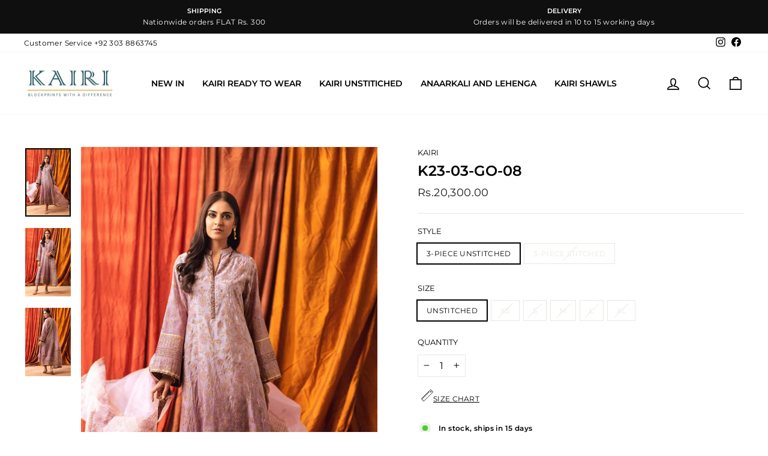

--- FILE ---
content_type: text/html; charset=utf-8
request_url: https://kairi.co/products/k23-03-go-08
body_size: 26389
content:
<!doctype html>
<html class="no-js" lang="en" dir="ltr">
<head>
  <meta charset="utf-8">
  <meta http-equiv="X-UA-Compatible" content="IE=edge,chrome=1">
  <meta name="viewport" content="width=device-width,initial-scale=1">
  <meta name="theme-color" content="#111111">
  <link rel="canonical" href="https://kairi.co/products/k23-03-go-08">
  <link rel="preconnect" href="https://cdn.shopify.com">
  <link rel="preconnect" href="https://fonts.shopifycdn.com">
  <link rel="dns-prefetch" href="https://productreviews.shopifycdn.com">
  <link rel="dns-prefetch" href="https://ajax.googleapis.com">
  <link rel="dns-prefetch" href="https://maps.googleapis.com">
  <link rel="dns-prefetch" href="https://maps.gstatic.com"><link rel="shortcut icon" href="//kairi.co/cdn/shop/files/Untitled-3_32x32.png?v=1727284641" type="image/png" /><title>K23-03-GO-08
&ndash; Kairi
</title>
<meta name="description" content="DescriptionOmbre Dyed (shaded) Hand Block Printed Shirt on Pure Kaya Shirt Fabric (cotton with silk taar) edged in darker colored fabric with full block print. Pure Organdy Duppatta edged in darker colored fabric with full block print. Color: Lilac"><meta property="og:site_name" content="Kairi">
  <meta property="og:url" content="https://kairi.co/products/k23-03-go-08">
  <meta property="og:title" content="K23-03-GO-08">
  <meta property="og:type" content="product">
  <meta property="og:description" content="DescriptionOmbre Dyed (shaded) Hand Block Printed Shirt on Pure Kaya Shirt Fabric (cotton with silk taar) edged in darker colored fabric with full block print. Pure Organdy Duppatta edged in darker colored fabric with full block print. Color: Lilac"><meta property="og:image" content="http://kairi.co/cdn/shop/products/k23-03-go-08-607873.jpg?v=1681809301">
    <meta property="og:image:secure_url" content="https://kairi.co/cdn/shop/products/k23-03-go-08-607873.jpg?v=1681809301">
    <meta property="og:image:width" content="1200">
    <meta property="og:image:height" content="1800"><meta name="twitter:site" content="@">
  <meta name="twitter:card" content="summary_large_image">
  <meta name="twitter:title" content="K23-03-GO-08">
  <meta name="twitter:description" content="DescriptionOmbre Dyed (shaded) Hand Block Printed Shirt on Pure Kaya Shirt Fabric (cotton with silk taar) edged in darker colored fabric with full block print. Pure Organdy Duppatta edged in darker colored fabric with full block print. Color: Lilac">
<style data-shopify>@font-face {
  font-family: Montserrat;
  font-weight: 400;
  font-style: normal;
  font-display: swap;
  src: url("//kairi.co/cdn/fonts/montserrat/montserrat_n4.81949fa0ac9fd2021e16436151e8eaa539321637.woff2") format("woff2"),
       url("//kairi.co/cdn/fonts/montserrat/montserrat_n4.a6c632ca7b62da89c3594789ba828388aac693fe.woff") format("woff");
}

  @font-face {
  font-family: Montserrat;
  font-weight: 400;
  font-style: normal;
  font-display: swap;
  src: url("//kairi.co/cdn/fonts/montserrat/montserrat_n4.81949fa0ac9fd2021e16436151e8eaa539321637.woff2") format("woff2"),
       url("//kairi.co/cdn/fonts/montserrat/montserrat_n4.a6c632ca7b62da89c3594789ba828388aac693fe.woff") format("woff");
}


  @font-face {
  font-family: Montserrat;
  font-weight: 600;
  font-style: normal;
  font-display: swap;
  src: url("//kairi.co/cdn/fonts/montserrat/montserrat_n6.1326b3e84230700ef15b3a29fb520639977513e0.woff2") format("woff2"),
       url("//kairi.co/cdn/fonts/montserrat/montserrat_n6.652f051080eb14192330daceed8cd53dfdc5ead9.woff") format("woff");
}

  @font-face {
  font-family: Montserrat;
  font-weight: 400;
  font-style: italic;
  font-display: swap;
  src: url("//kairi.co/cdn/fonts/montserrat/montserrat_i4.5a4ea298b4789e064f62a29aafc18d41f09ae59b.woff2") format("woff2"),
       url("//kairi.co/cdn/fonts/montserrat/montserrat_i4.072b5869c5e0ed5b9d2021e4c2af132e16681ad2.woff") format("woff");
}

  @font-face {
  font-family: Montserrat;
  font-weight: 600;
  font-style: italic;
  font-display: swap;
  src: url("//kairi.co/cdn/fonts/montserrat/montserrat_i6.e90155dd2f004112a61c0322d66d1f59dadfa84b.woff2") format("woff2"),
       url("//kairi.co/cdn/fonts/montserrat/montserrat_i6.41470518d8e9d7f1bcdd29a447c2397e5393943f.woff") format("woff");
}

</style><link href="//kairi.co/cdn/shop/t/15/assets/theme.css?v=75259517856547156121727373682" rel="stylesheet" type="text/css" media="all" />
<style data-shopify>:root {
    --typeHeaderPrimary: Montserrat;
    --typeHeaderFallback: sans-serif;
    --typeHeaderSize: 30px;
    --typeHeaderWeight: 400;
    --typeHeaderLineHeight: 1;
    --typeHeaderSpacing: 0.0em;

    --typeBasePrimary:Montserrat;
    --typeBaseFallback:sans-serif;
    --typeBaseSize: 16px;
    --typeBaseWeight: 400;
    --typeBaseSpacing: 0.025em;
    --typeBaseLineHeight: 1.6;

    --typeCollectionTitle: 24px;

    --iconWeight: 4px;
    --iconLinecaps: miter;

    
      --buttonRadius: 0px;
    

    --colorGridOverlayOpacity: 0.2;
  }

  .placeholder-content {
    background-image: linear-gradient(100deg, #e5e5e5 40%, #dddddd 63%, #e5e5e5 79%);
  }</style><script>
    document.documentElement.className = document.documentElement.className.replace('no-js', 'js');

    window.theme = window.theme || {};
    theme.routes = {
      home: "/",
      cart: "/cart.js",
      cartPage: "/cart",
      cartAdd: "/cart/add.js",
      cartChange: "/cart/change.js"
    };
    theme.strings = {
      soldOut: "Sold Out",
      unavailable: "Unavailable",
      inStockLabel: "In stock, ships in 15 days",
      stockLabel: "Low stock - [count] items left ships in 15 days",
      willNotShipUntil: "Ready to ship [date]",
      willBeInStockAfter: "Back in stock [date]",
      waitingForStock: "Inventory on the way",
      savePrice: "Save [saved_amount]",
      cartEmpty: "Your cart is currently empty.",
      cartTermsConfirmation: "You must agree with the terms and conditions of sales to check out",
      searchCollections: "Collections:",
      searchPages: "Pages:",
      searchArticles: "Articles:"
    };
    theme.settings = {
      dynamicVariantsEnable: true,
      cartType: "drawer",
      isCustomerTemplate: false,
      moneyFormat: "Rs.{{amount}}",
      saveType: "percent",
      productImageSize: "portrait",
      productImageCover: false,
      predictiveSearch: true,
      predictiveSearchType: "product",
      quickView: true,
      themeName: 'Impulse',
      themeVersion: "5.2.1"
    };
  </script>

  <script>window.performance && window.performance.mark && window.performance.mark('shopify.content_for_header.start');</script><meta name="google-site-verification" content="zxxukriYFhz3_CtKwFTeaHN3scFMvXmqXH4z7-cz-6Q">
<meta id="shopify-digital-wallet" name="shopify-digital-wallet" content="/7982022754/digital_wallets/dialog">
<link rel="alternate" type="application/json+oembed" href="https://kairi.co/products/k23-03-go-08.oembed">
<script async="async" src="/checkouts/internal/preloads.js?locale=en-PK"></script>
<script id="shopify-features" type="application/json">{"accessToken":"df9a6112d7da4472c55e146922079992","betas":["rich-media-storefront-analytics"],"domain":"kairi.co","predictiveSearch":true,"shopId":7982022754,"locale":"en"}</script>
<script>var Shopify = Shopify || {};
Shopify.shop = "kairishop.myshopify.com";
Shopify.locale = "en";
Shopify.currency = {"active":"PKR","rate":"1.0"};
Shopify.country = "PK";
Shopify.theme = {"name":"Local Production Theme","id":129610973282,"schema_name":"Impulse","schema_version":"5.2.1","theme_store_id":null,"role":"main"};
Shopify.theme.handle = "null";
Shopify.theme.style = {"id":null,"handle":null};
Shopify.cdnHost = "kairi.co/cdn";
Shopify.routes = Shopify.routes || {};
Shopify.routes.root = "/";</script>
<script type="module">!function(o){(o.Shopify=o.Shopify||{}).modules=!0}(window);</script>
<script>!function(o){function n(){var o=[];function n(){o.push(Array.prototype.slice.apply(arguments))}return n.q=o,n}var t=o.Shopify=o.Shopify||{};t.loadFeatures=n(),t.autoloadFeatures=n()}(window);</script>
<script id="shop-js-analytics" type="application/json">{"pageType":"product"}</script>
<script defer="defer" async type="module" src="//kairi.co/cdn/shopifycloud/shop-js/modules/v2/client.init-shop-cart-sync_BN7fPSNr.en.esm.js"></script>
<script defer="defer" async type="module" src="//kairi.co/cdn/shopifycloud/shop-js/modules/v2/chunk.common_Cbph3Kss.esm.js"></script>
<script defer="defer" async type="module" src="//kairi.co/cdn/shopifycloud/shop-js/modules/v2/chunk.modal_DKumMAJ1.esm.js"></script>
<script type="module">
  await import("//kairi.co/cdn/shopifycloud/shop-js/modules/v2/client.init-shop-cart-sync_BN7fPSNr.en.esm.js");
await import("//kairi.co/cdn/shopifycloud/shop-js/modules/v2/chunk.common_Cbph3Kss.esm.js");
await import("//kairi.co/cdn/shopifycloud/shop-js/modules/v2/chunk.modal_DKumMAJ1.esm.js");

  window.Shopify.SignInWithShop?.initShopCartSync?.({"fedCMEnabled":true,"windoidEnabled":true});

</script>
<script id="__st">var __st={"a":7982022754,"offset":18000,"reqid":"8ba3a073-35e1-462c-8e88-a55fb86873a0-1769888861","pageurl":"kairi.co\/products\/k23-03-go-08","u":"479060b7e603","p":"product","rtyp":"product","rid":6856039268450};</script>
<script>window.ShopifyPaypalV4VisibilityTracking = true;</script>
<script id="captcha-bootstrap">!function(){'use strict';const t='contact',e='account',n='new_comment',o=[[t,t],['blogs',n],['comments',n],[t,'customer']],c=[[e,'customer_login'],[e,'guest_login'],[e,'recover_customer_password'],[e,'create_customer']],r=t=>t.map((([t,e])=>`form[action*='/${t}']:not([data-nocaptcha='true']) input[name='form_type'][value='${e}']`)).join(','),a=t=>()=>t?[...document.querySelectorAll(t)].map((t=>t.form)):[];function s(){const t=[...o],e=r(t);return a(e)}const i='password',u='form_key',d=['recaptcha-v3-token','g-recaptcha-response','h-captcha-response',i],f=()=>{try{return window.sessionStorage}catch{return}},m='__shopify_v',_=t=>t.elements[u];function p(t,e,n=!1){try{const o=window.sessionStorage,c=JSON.parse(o.getItem(e)),{data:r}=function(t){const{data:e,action:n}=t;return t[m]||n?{data:e,action:n}:{data:t,action:n}}(c);for(const[e,n]of Object.entries(r))t.elements[e]&&(t.elements[e].value=n);n&&o.removeItem(e)}catch(o){console.error('form repopulation failed',{error:o})}}const l='form_type',E='cptcha';function T(t){t.dataset[E]=!0}const w=window,h=w.document,L='Shopify',v='ce_forms',y='captcha';let A=!1;((t,e)=>{const n=(g='f06e6c50-85a8-45c8-87d0-21a2b65856fe',I='https://cdn.shopify.com/shopifycloud/storefront-forms-hcaptcha/ce_storefront_forms_captcha_hcaptcha.v1.5.2.iife.js',D={infoText:'Protected by hCaptcha',privacyText:'Privacy',termsText:'Terms'},(t,e,n)=>{const o=w[L][v],c=o.bindForm;if(c)return c(t,g,e,D).then(n);var r;o.q.push([[t,g,e,D],n]),r=I,A||(h.body.append(Object.assign(h.createElement('script'),{id:'captcha-provider',async:!0,src:r})),A=!0)});var g,I,D;w[L]=w[L]||{},w[L][v]=w[L][v]||{},w[L][v].q=[],w[L][y]=w[L][y]||{},w[L][y].protect=function(t,e){n(t,void 0,e),T(t)},Object.freeze(w[L][y]),function(t,e,n,w,h,L){const[v,y,A,g]=function(t,e,n){const i=e?o:[],u=t?c:[],d=[...i,...u],f=r(d),m=r(i),_=r(d.filter((([t,e])=>n.includes(e))));return[a(f),a(m),a(_),s()]}(w,h,L),I=t=>{const e=t.target;return e instanceof HTMLFormElement?e:e&&e.form},D=t=>v().includes(t);t.addEventListener('submit',(t=>{const e=I(t);if(!e)return;const n=D(e)&&!e.dataset.hcaptchaBound&&!e.dataset.recaptchaBound,o=_(e),c=g().includes(e)&&(!o||!o.value);(n||c)&&t.preventDefault(),c&&!n&&(function(t){try{if(!f())return;!function(t){const e=f();if(!e)return;const n=_(t);if(!n)return;const o=n.value;o&&e.removeItem(o)}(t);const e=Array.from(Array(32),(()=>Math.random().toString(36)[2])).join('');!function(t,e){_(t)||t.append(Object.assign(document.createElement('input'),{type:'hidden',name:u})),t.elements[u].value=e}(t,e),function(t,e){const n=f();if(!n)return;const o=[...t.querySelectorAll(`input[type='${i}']`)].map((({name:t})=>t)),c=[...d,...o],r={};for(const[a,s]of new FormData(t).entries())c.includes(a)||(r[a]=s);n.setItem(e,JSON.stringify({[m]:1,action:t.action,data:r}))}(t,e)}catch(e){console.error('failed to persist form',e)}}(e),e.submit())}));const S=(t,e)=>{t&&!t.dataset[E]&&(n(t,e.some((e=>e===t))),T(t))};for(const o of['focusin','change'])t.addEventListener(o,(t=>{const e=I(t);D(e)&&S(e,y())}));const B=e.get('form_key'),M=e.get(l),P=B&&M;t.addEventListener('DOMContentLoaded',(()=>{const t=y();if(P)for(const e of t)e.elements[l].value===M&&p(e,B);[...new Set([...A(),...v().filter((t=>'true'===t.dataset.shopifyCaptcha))])].forEach((e=>S(e,t)))}))}(h,new URLSearchParams(w.location.search),n,t,e,['guest_login'])})(!0,!0)}();</script>
<script integrity="sha256-4kQ18oKyAcykRKYeNunJcIwy7WH5gtpwJnB7kiuLZ1E=" data-source-attribution="shopify.loadfeatures" defer="defer" src="//kairi.co/cdn/shopifycloud/storefront/assets/storefront/load_feature-a0a9edcb.js" crossorigin="anonymous"></script>
<script data-source-attribution="shopify.dynamic_checkout.dynamic.init">var Shopify=Shopify||{};Shopify.PaymentButton=Shopify.PaymentButton||{isStorefrontPortableWallets:!0,init:function(){window.Shopify.PaymentButton.init=function(){};var t=document.createElement("script");t.src="https://kairi.co/cdn/shopifycloud/portable-wallets/latest/portable-wallets.en.js",t.type="module",document.head.appendChild(t)}};
</script>
<script data-source-attribution="shopify.dynamic_checkout.buyer_consent">
  function portableWalletsHideBuyerConsent(e){var t=document.getElementById("shopify-buyer-consent"),n=document.getElementById("shopify-subscription-policy-button");t&&n&&(t.classList.add("hidden"),t.setAttribute("aria-hidden","true"),n.removeEventListener("click",e))}function portableWalletsShowBuyerConsent(e){var t=document.getElementById("shopify-buyer-consent"),n=document.getElementById("shopify-subscription-policy-button");t&&n&&(t.classList.remove("hidden"),t.removeAttribute("aria-hidden"),n.addEventListener("click",e))}window.Shopify?.PaymentButton&&(window.Shopify.PaymentButton.hideBuyerConsent=portableWalletsHideBuyerConsent,window.Shopify.PaymentButton.showBuyerConsent=portableWalletsShowBuyerConsent);
</script>
<script>
  function portableWalletsCleanup(e){e&&e.src&&console.error("Failed to load portable wallets script "+e.src);var t=document.querySelectorAll("shopify-accelerated-checkout .shopify-payment-button__skeleton, shopify-accelerated-checkout-cart .wallet-cart-button__skeleton"),e=document.getElementById("shopify-buyer-consent");for(let e=0;e<t.length;e++)t[e].remove();e&&e.remove()}function portableWalletsNotLoadedAsModule(e){e instanceof ErrorEvent&&"string"==typeof e.message&&e.message.includes("import.meta")&&"string"==typeof e.filename&&e.filename.includes("portable-wallets")&&(window.removeEventListener("error",portableWalletsNotLoadedAsModule),window.Shopify.PaymentButton.failedToLoad=e,"loading"===document.readyState?document.addEventListener("DOMContentLoaded",window.Shopify.PaymentButton.init):window.Shopify.PaymentButton.init())}window.addEventListener("error",portableWalletsNotLoadedAsModule);
</script>

<script type="module" src="https://kairi.co/cdn/shopifycloud/portable-wallets/latest/portable-wallets.en.js" onError="portableWalletsCleanup(this)" crossorigin="anonymous"></script>
<script nomodule>
  document.addEventListener("DOMContentLoaded", portableWalletsCleanup);
</script>

<link id="shopify-accelerated-checkout-styles" rel="stylesheet" media="screen" href="https://kairi.co/cdn/shopifycloud/portable-wallets/latest/accelerated-checkout-backwards-compat.css" crossorigin="anonymous">
<style id="shopify-accelerated-checkout-cart">
        #shopify-buyer-consent {
  margin-top: 1em;
  display: inline-block;
  width: 100%;
}

#shopify-buyer-consent.hidden {
  display: none;
}

#shopify-subscription-policy-button {
  background: none;
  border: none;
  padding: 0;
  text-decoration: underline;
  font-size: inherit;
  cursor: pointer;
}

#shopify-subscription-policy-button::before {
  box-shadow: none;
}

      </style>

<script>window.performance && window.performance.mark && window.performance.mark('shopify.content_for_header.end');</script>

  <script src="//kairi.co/cdn/shop/t/15/assets/vendor-scripts-v10.js" defer="defer"></script><script src="//kairi.co/cdn/shop/t/15/assets/theme.js?v=61697690959979324581727192271" defer="defer"></script><!-- BEGIN app block: shopify://apps/geo-pro-geolocation/blocks/geopro/16fc5313-7aee-4e90-ac95-f50fc7c8b657 --><!-- This snippet is used to load Geo:Pro data on the storefront -->
<meta class='geo-ip' content='[base64]'>
<!-- This snippet initializes the plugin -->
<script async>
  try {
    const loadGeoPro=()=>{let e=e=>{if(!e||e.isCrawler||"success"!==e.message){window.geopro_cancel="1";return}let o=e.isAdmin?"el-geoip-location-admin":"el-geoip-location",s=Date.now()+864e5;localStorage.setItem(o,JSON.stringify({value:e.data,expires:s})),e.isAdmin&&localStorage.setItem("el-geoip-admin",JSON.stringify({value:"1",expires:s}))},o=new XMLHttpRequest;o.open("GET","https://geo.geoproapp.com?x-api-key=91e359ab7-2b63-539e-1de2-c4bf731367a7",!0),o.responseType="json",o.onload=()=>e(200===o.status?o.response:null),o.send()},load=!["el-geoip-location-admin","el-geoip-location"].some(e=>{try{let o=JSON.parse(localStorage.getItem(e));return o&&o.expires>Date.now()}catch(s){return!1}});load&&loadGeoPro();
  } catch(e) {
    console.warn('Geo:Pro error', e);
    window.geopro_cancel = '1';
  }
</script>
<script src="https://cdn.shopify.com/extensions/019b746b-26da-7a64-a671-397924f34f11/easylocation-195/assets/easylocation-storefront.min.js" type="text/javascript" async></script>


<!-- END app block --><link href="https://monorail-edge.shopifysvc.com" rel="dns-prefetch">
<script>(function(){if ("sendBeacon" in navigator && "performance" in window) {try {var session_token_from_headers = performance.getEntriesByType('navigation')[0].serverTiming.find(x => x.name == '_s').description;} catch {var session_token_from_headers = undefined;}var session_cookie_matches = document.cookie.match(/_shopify_s=([^;]*)/);var session_token_from_cookie = session_cookie_matches && session_cookie_matches.length === 2 ? session_cookie_matches[1] : "";var session_token = session_token_from_headers || session_token_from_cookie || "";function handle_abandonment_event(e) {var entries = performance.getEntries().filter(function(entry) {return /monorail-edge.shopifysvc.com/.test(entry.name);});if (!window.abandonment_tracked && entries.length === 0) {window.abandonment_tracked = true;var currentMs = Date.now();var navigation_start = performance.timing.navigationStart;var payload = {shop_id: 7982022754,url: window.location.href,navigation_start,duration: currentMs - navigation_start,session_token,page_type: "product"};window.navigator.sendBeacon("https://monorail-edge.shopifysvc.com/v1/produce", JSON.stringify({schema_id: "online_store_buyer_site_abandonment/1.1",payload: payload,metadata: {event_created_at_ms: currentMs,event_sent_at_ms: currentMs}}));}}window.addEventListener('pagehide', handle_abandonment_event);}}());</script>
<script id="web-pixels-manager-setup">(function e(e,d,r,n,o){if(void 0===o&&(o={}),!Boolean(null===(a=null===(i=window.Shopify)||void 0===i?void 0:i.analytics)||void 0===a?void 0:a.replayQueue)){var i,a;window.Shopify=window.Shopify||{};var t=window.Shopify;t.analytics=t.analytics||{};var s=t.analytics;s.replayQueue=[],s.publish=function(e,d,r){return s.replayQueue.push([e,d,r]),!0};try{self.performance.mark("wpm:start")}catch(e){}var l=function(){var e={modern:/Edge?\/(1{2}[4-9]|1[2-9]\d|[2-9]\d{2}|\d{4,})\.\d+(\.\d+|)|Firefox\/(1{2}[4-9]|1[2-9]\d|[2-9]\d{2}|\d{4,})\.\d+(\.\d+|)|Chrom(ium|e)\/(9{2}|\d{3,})\.\d+(\.\d+|)|(Maci|X1{2}).+ Version\/(15\.\d+|(1[6-9]|[2-9]\d|\d{3,})\.\d+)([,.]\d+|)( \(\w+\)|)( Mobile\/\w+|) Safari\/|Chrome.+OPR\/(9{2}|\d{3,})\.\d+\.\d+|(CPU[ +]OS|iPhone[ +]OS|CPU[ +]iPhone|CPU IPhone OS|CPU iPad OS)[ +]+(15[._]\d+|(1[6-9]|[2-9]\d|\d{3,})[._]\d+)([._]\d+|)|Android:?[ /-](13[3-9]|1[4-9]\d|[2-9]\d{2}|\d{4,})(\.\d+|)(\.\d+|)|Android.+Firefox\/(13[5-9]|1[4-9]\d|[2-9]\d{2}|\d{4,})\.\d+(\.\d+|)|Android.+Chrom(ium|e)\/(13[3-9]|1[4-9]\d|[2-9]\d{2}|\d{4,})\.\d+(\.\d+|)|SamsungBrowser\/([2-9]\d|\d{3,})\.\d+/,legacy:/Edge?\/(1[6-9]|[2-9]\d|\d{3,})\.\d+(\.\d+|)|Firefox\/(5[4-9]|[6-9]\d|\d{3,})\.\d+(\.\d+|)|Chrom(ium|e)\/(5[1-9]|[6-9]\d|\d{3,})\.\d+(\.\d+|)([\d.]+$|.*Safari\/(?![\d.]+ Edge\/[\d.]+$))|(Maci|X1{2}).+ Version\/(10\.\d+|(1[1-9]|[2-9]\d|\d{3,})\.\d+)([,.]\d+|)( \(\w+\)|)( Mobile\/\w+|) Safari\/|Chrome.+OPR\/(3[89]|[4-9]\d|\d{3,})\.\d+\.\d+|(CPU[ +]OS|iPhone[ +]OS|CPU[ +]iPhone|CPU IPhone OS|CPU iPad OS)[ +]+(10[._]\d+|(1[1-9]|[2-9]\d|\d{3,})[._]\d+)([._]\d+|)|Android:?[ /-](13[3-9]|1[4-9]\d|[2-9]\d{2}|\d{4,})(\.\d+|)(\.\d+|)|Mobile Safari.+OPR\/([89]\d|\d{3,})\.\d+\.\d+|Android.+Firefox\/(13[5-9]|1[4-9]\d|[2-9]\d{2}|\d{4,})\.\d+(\.\d+|)|Android.+Chrom(ium|e)\/(13[3-9]|1[4-9]\d|[2-9]\d{2}|\d{4,})\.\d+(\.\d+|)|Android.+(UC? ?Browser|UCWEB|U3)[ /]?(15\.([5-9]|\d{2,})|(1[6-9]|[2-9]\d|\d{3,})\.\d+)\.\d+|SamsungBrowser\/(5\.\d+|([6-9]|\d{2,})\.\d+)|Android.+MQ{2}Browser\/(14(\.(9|\d{2,})|)|(1[5-9]|[2-9]\d|\d{3,})(\.\d+|))(\.\d+|)|K[Aa][Ii]OS\/(3\.\d+|([4-9]|\d{2,})\.\d+)(\.\d+|)/},d=e.modern,r=e.legacy,n=navigator.userAgent;return n.match(d)?"modern":n.match(r)?"legacy":"unknown"}(),u="modern"===l?"modern":"legacy",c=(null!=n?n:{modern:"",legacy:""})[u],f=function(e){return[e.baseUrl,"/wpm","/b",e.hashVersion,"modern"===e.buildTarget?"m":"l",".js"].join("")}({baseUrl:d,hashVersion:r,buildTarget:u}),m=function(e){var d=e.version,r=e.bundleTarget,n=e.surface,o=e.pageUrl,i=e.monorailEndpoint;return{emit:function(e){var a=e.status,t=e.errorMsg,s=(new Date).getTime(),l=JSON.stringify({metadata:{event_sent_at_ms:s},events:[{schema_id:"web_pixels_manager_load/3.1",payload:{version:d,bundle_target:r,page_url:o,status:a,surface:n,error_msg:t},metadata:{event_created_at_ms:s}}]});if(!i)return console&&console.warn&&console.warn("[Web Pixels Manager] No Monorail endpoint provided, skipping logging."),!1;try{return self.navigator.sendBeacon.bind(self.navigator)(i,l)}catch(e){}var u=new XMLHttpRequest;try{return u.open("POST",i,!0),u.setRequestHeader("Content-Type","text/plain"),u.send(l),!0}catch(e){return console&&console.warn&&console.warn("[Web Pixels Manager] Got an unhandled error while logging to Monorail."),!1}}}}({version:r,bundleTarget:l,surface:e.surface,pageUrl:self.location.href,monorailEndpoint:e.monorailEndpoint});try{o.browserTarget=l,function(e){var d=e.src,r=e.async,n=void 0===r||r,o=e.onload,i=e.onerror,a=e.sri,t=e.scriptDataAttributes,s=void 0===t?{}:t,l=document.createElement("script"),u=document.querySelector("head"),c=document.querySelector("body");if(l.async=n,l.src=d,a&&(l.integrity=a,l.crossOrigin="anonymous"),s)for(var f in s)if(Object.prototype.hasOwnProperty.call(s,f))try{l.dataset[f]=s[f]}catch(e){}if(o&&l.addEventListener("load",o),i&&l.addEventListener("error",i),u)u.appendChild(l);else{if(!c)throw new Error("Did not find a head or body element to append the script");c.appendChild(l)}}({src:f,async:!0,onload:function(){if(!function(){var e,d;return Boolean(null===(d=null===(e=window.Shopify)||void 0===e?void 0:e.analytics)||void 0===d?void 0:d.initialized)}()){var d=window.webPixelsManager.init(e)||void 0;if(d){var r=window.Shopify.analytics;r.replayQueue.forEach((function(e){var r=e[0],n=e[1],o=e[2];d.publishCustomEvent(r,n,o)})),r.replayQueue=[],r.publish=d.publishCustomEvent,r.visitor=d.visitor,r.initialized=!0}}},onerror:function(){return m.emit({status:"failed",errorMsg:"".concat(f," has failed to load")})},sri:function(e){var d=/^sha384-[A-Za-z0-9+/=]+$/;return"string"==typeof e&&d.test(e)}(c)?c:"",scriptDataAttributes:o}),m.emit({status:"loading"})}catch(e){m.emit({status:"failed",errorMsg:(null==e?void 0:e.message)||"Unknown error"})}}})({shopId: 7982022754,storefrontBaseUrl: "https://kairi.co",extensionsBaseUrl: "https://extensions.shopifycdn.com/cdn/shopifycloud/web-pixels-manager",monorailEndpoint: "https://monorail-edge.shopifysvc.com/unstable/produce_batch",surface: "storefront-renderer",enabledBetaFlags: ["2dca8a86"],webPixelsConfigList: [{"id":"503513186","configuration":"{\"accountID\":\"24984\"}","eventPayloadVersion":"v1","runtimeContext":"STRICT","scriptVersion":"42598bb53f8482d37a4289d597769b77","type":"APP","apiClientId":34503065601,"privacyPurposes":["ANALYTICS","MARKETING","SALE_OF_DATA"],"dataSharingAdjustments":{"protectedCustomerApprovalScopes":["read_customer_address","read_customer_name","read_customer_personal_data"]}},{"id":"482902114","configuration":"{\"config\":\"{\\\"pixel_id\\\":\\\"G-TMGYTT8XGY\\\",\\\"target_country\\\":\\\"PK\\\",\\\"gtag_events\\\":[{\\\"type\\\":\\\"search\\\",\\\"action_label\\\":[\\\"G-TMGYTT8XGY\\\",\\\"AW-16772813563\\\/a36HCLuK7-cZEPul870-\\\"]},{\\\"type\\\":\\\"begin_checkout\\\",\\\"action_label\\\":[\\\"G-TMGYTT8XGY\\\",\\\"AW-16772813563\\\/KDFjCMGK7-cZEPul870-\\\"]},{\\\"type\\\":\\\"view_item\\\",\\\"action_label\\\":[\\\"G-TMGYTT8XGY\\\",\\\"AW-16772813563\\\/pZhgCLiK7-cZEPul870-\\\",\\\"MC-4WR03P0T8B\\\"]},{\\\"type\\\":\\\"purchase\\\",\\\"action_label\\\":[\\\"G-TMGYTT8XGY\\\",\\\"AW-16772813563\\\/iPCwCPaG7-cZEPul870-\\\",\\\"MC-4WR03P0T8B\\\"]},{\\\"type\\\":\\\"page_view\\\",\\\"action_label\\\":[\\\"G-TMGYTT8XGY\\\",\\\"AW-16772813563\\\/p-NRCLWK7-cZEPul870-\\\",\\\"MC-4WR03P0T8B\\\"]},{\\\"type\\\":\\\"add_payment_info\\\",\\\"action_label\\\":[\\\"G-TMGYTT8XGY\\\",\\\"AW-16772813563\\\/HdjRCKyQ7-cZEPul870-\\\"]},{\\\"type\\\":\\\"add_to_cart\\\",\\\"action_label\\\":[\\\"G-TMGYTT8XGY\\\",\\\"AW-16772813563\\\/hz8dCL6K7-cZEPul870-\\\"]}],\\\"enable_monitoring_mode\\\":false}\"}","eventPayloadVersion":"v1","runtimeContext":"OPEN","scriptVersion":"b2a88bafab3e21179ed38636efcd8a93","type":"APP","apiClientId":1780363,"privacyPurposes":[],"dataSharingAdjustments":{"protectedCustomerApprovalScopes":["read_customer_address","read_customer_email","read_customer_name","read_customer_personal_data","read_customer_phone"]}},{"id":"135790690","configuration":"{\"pixel_id\":\"797544875355146\",\"pixel_type\":\"facebook_pixel\",\"metaapp_system_user_token\":\"-\"}","eventPayloadVersion":"v1","runtimeContext":"OPEN","scriptVersion":"ca16bc87fe92b6042fbaa3acc2fbdaa6","type":"APP","apiClientId":2329312,"privacyPurposes":["ANALYTICS","MARKETING","SALE_OF_DATA"],"dataSharingAdjustments":{"protectedCustomerApprovalScopes":["read_customer_address","read_customer_email","read_customer_name","read_customer_personal_data","read_customer_phone"]}},{"id":"shopify-app-pixel","configuration":"{}","eventPayloadVersion":"v1","runtimeContext":"STRICT","scriptVersion":"0450","apiClientId":"shopify-pixel","type":"APP","privacyPurposes":["ANALYTICS","MARKETING"]},{"id":"shopify-custom-pixel","eventPayloadVersion":"v1","runtimeContext":"LAX","scriptVersion":"0450","apiClientId":"shopify-pixel","type":"CUSTOM","privacyPurposes":["ANALYTICS","MARKETING"]}],isMerchantRequest: false,initData: {"shop":{"name":"Kairi","paymentSettings":{"currencyCode":"PKR"},"myshopifyDomain":"kairishop.myshopify.com","countryCode":"PK","storefrontUrl":"https:\/\/kairi.co"},"customer":null,"cart":null,"checkout":null,"productVariants":[{"price":{"amount":20300.0,"currencyCode":"PKR"},"product":{"title":"K23-03-GO-08","vendor":"Kairi","id":"6856039268450","untranslatedTitle":"K23-03-GO-08","url":"\/products\/k23-03-go-08","type":"Clothing"},"id":"40298688446562","image":{"src":"\/\/kairi.co\/cdn\/shop\/products\/k23-03-go-08-607873.jpg?v=1681809301"},"sku":"US-GO-08","title":"3-PIECE UNSTITCHED \/ UNSTITCHED","untranslatedTitle":"3-PIECE UNSTITCHED \/ UNSTITCHED"},{"price":{"amount":23800.0,"currencyCode":"PKR"},"product":{"title":"K23-03-GO-08","vendor":"Kairi","id":"6856039268450","untranslatedTitle":"K23-03-GO-08","url":"\/products\/k23-03-go-08","type":"Clothing"},"id":"40298688479330","image":{"src":"\/\/kairi.co\/cdn\/shop\/products\/k23-03-go-08-607873.jpg?v=1681809301"},"sku":"ST-GO-08","title":"3-PIECE STITCHED \/ XS","untranslatedTitle":"3-PIECE STITCHED \/ XS"},{"price":{"amount":23800.0,"currencyCode":"PKR"},"product":{"title":"K23-03-GO-08","vendor":"Kairi","id":"6856039268450","untranslatedTitle":"K23-03-GO-08","url":"\/products\/k23-03-go-08","type":"Clothing"},"id":"40298688512098","image":{"src":"\/\/kairi.co\/cdn\/shop\/products\/k23-03-go-08-607873.jpg?v=1681809301"},"sku":"ST-GO-08","title":"3-PIECE STITCHED \/ S","untranslatedTitle":"3-PIECE STITCHED \/ S"},{"price":{"amount":23800.0,"currencyCode":"PKR"},"product":{"title":"K23-03-GO-08","vendor":"Kairi","id":"6856039268450","untranslatedTitle":"K23-03-GO-08","url":"\/products\/k23-03-go-08","type":"Clothing"},"id":"40298688544866","image":{"src":"\/\/kairi.co\/cdn\/shop\/products\/k23-03-go-08-607873.jpg?v=1681809301"},"sku":"ST-GO-08","title":"3-PIECE STITCHED \/ M","untranslatedTitle":"3-PIECE STITCHED \/ M"},{"price":{"amount":23800.0,"currencyCode":"PKR"},"product":{"title":"K23-03-GO-08","vendor":"Kairi","id":"6856039268450","untranslatedTitle":"K23-03-GO-08","url":"\/products\/k23-03-go-08","type":"Clothing"},"id":"40298688577634","image":{"src":"\/\/kairi.co\/cdn\/shop\/products\/k23-03-go-08-607873.jpg?v=1681809301"},"sku":"ST-GO-08","title":"3-PIECE STITCHED \/ L","untranslatedTitle":"3-PIECE STITCHED \/ L"},{"price":{"amount":23800.0,"currencyCode":"PKR"},"product":{"title":"K23-03-GO-08","vendor":"Kairi","id":"6856039268450","untranslatedTitle":"K23-03-GO-08","url":"\/products\/k23-03-go-08","type":"Clothing"},"id":"40298688610402","image":{"src":"\/\/kairi.co\/cdn\/shop\/products\/k23-03-go-08-607873.jpg?v=1681809301"},"sku":"ST-GO-08","title":"3-PIECE STITCHED \/ XL","untranslatedTitle":"3-PIECE STITCHED \/ XL"}],"purchasingCompany":null},},"https://kairi.co/cdn","1d2a099fw23dfb22ep557258f5m7a2edbae",{"modern":"","legacy":""},{"shopId":"7982022754","storefrontBaseUrl":"https:\/\/kairi.co","extensionBaseUrl":"https:\/\/extensions.shopifycdn.com\/cdn\/shopifycloud\/web-pixels-manager","surface":"storefront-renderer","enabledBetaFlags":"[\"2dca8a86\"]","isMerchantRequest":"false","hashVersion":"1d2a099fw23dfb22ep557258f5m7a2edbae","publish":"custom","events":"[[\"page_viewed\",{}],[\"product_viewed\",{\"productVariant\":{\"price\":{\"amount\":20300.0,\"currencyCode\":\"PKR\"},\"product\":{\"title\":\"K23-03-GO-08\",\"vendor\":\"Kairi\",\"id\":\"6856039268450\",\"untranslatedTitle\":\"K23-03-GO-08\",\"url\":\"\/products\/k23-03-go-08\",\"type\":\"Clothing\"},\"id\":\"40298688446562\",\"image\":{\"src\":\"\/\/kairi.co\/cdn\/shop\/products\/k23-03-go-08-607873.jpg?v=1681809301\"},\"sku\":\"US-GO-08\",\"title\":\"3-PIECE UNSTITCHED \/ UNSTITCHED\",\"untranslatedTitle\":\"3-PIECE UNSTITCHED \/ UNSTITCHED\"}}]]"});</script><script>
  window.ShopifyAnalytics = window.ShopifyAnalytics || {};
  window.ShopifyAnalytics.meta = window.ShopifyAnalytics.meta || {};
  window.ShopifyAnalytics.meta.currency = 'PKR';
  var meta = {"product":{"id":6856039268450,"gid":"gid:\/\/shopify\/Product\/6856039268450","vendor":"Kairi","type":"Clothing","handle":"k23-03-go-08","variants":[{"id":40298688446562,"price":2030000,"name":"K23-03-GO-08 - 3-PIECE UNSTITCHED \/ UNSTITCHED","public_title":"3-PIECE UNSTITCHED \/ UNSTITCHED","sku":"US-GO-08"},{"id":40298688479330,"price":2380000,"name":"K23-03-GO-08 - 3-PIECE STITCHED \/ XS","public_title":"3-PIECE STITCHED \/ XS","sku":"ST-GO-08"},{"id":40298688512098,"price":2380000,"name":"K23-03-GO-08 - 3-PIECE STITCHED \/ S","public_title":"3-PIECE STITCHED \/ S","sku":"ST-GO-08"},{"id":40298688544866,"price":2380000,"name":"K23-03-GO-08 - 3-PIECE STITCHED \/ M","public_title":"3-PIECE STITCHED \/ M","sku":"ST-GO-08"},{"id":40298688577634,"price":2380000,"name":"K23-03-GO-08 - 3-PIECE STITCHED \/ L","public_title":"3-PIECE STITCHED \/ L","sku":"ST-GO-08"},{"id":40298688610402,"price":2380000,"name":"K23-03-GO-08 - 3-PIECE STITCHED \/ XL","public_title":"3-PIECE STITCHED \/ XL","sku":"ST-GO-08"}],"remote":false},"page":{"pageType":"product","resourceType":"product","resourceId":6856039268450,"requestId":"8ba3a073-35e1-462c-8e88-a55fb86873a0-1769888861"}};
  for (var attr in meta) {
    window.ShopifyAnalytics.meta[attr] = meta[attr];
  }
</script>
<script class="analytics">
  (function () {
    var customDocumentWrite = function(content) {
      var jquery = null;

      if (window.jQuery) {
        jquery = window.jQuery;
      } else if (window.Checkout && window.Checkout.$) {
        jquery = window.Checkout.$;
      }

      if (jquery) {
        jquery('body').append(content);
      }
    };

    var hasLoggedConversion = function(token) {
      if (token) {
        return document.cookie.indexOf('loggedConversion=' + token) !== -1;
      }
      return false;
    }

    var setCookieIfConversion = function(token) {
      if (token) {
        var twoMonthsFromNow = new Date(Date.now());
        twoMonthsFromNow.setMonth(twoMonthsFromNow.getMonth() + 2);

        document.cookie = 'loggedConversion=' + token + '; expires=' + twoMonthsFromNow;
      }
    }

    var trekkie = window.ShopifyAnalytics.lib = window.trekkie = window.trekkie || [];
    if (trekkie.integrations) {
      return;
    }
    trekkie.methods = [
      'identify',
      'page',
      'ready',
      'track',
      'trackForm',
      'trackLink'
    ];
    trekkie.factory = function(method) {
      return function() {
        var args = Array.prototype.slice.call(arguments);
        args.unshift(method);
        trekkie.push(args);
        return trekkie;
      };
    };
    for (var i = 0; i < trekkie.methods.length; i++) {
      var key = trekkie.methods[i];
      trekkie[key] = trekkie.factory(key);
    }
    trekkie.load = function(config) {
      trekkie.config = config || {};
      trekkie.config.initialDocumentCookie = document.cookie;
      var first = document.getElementsByTagName('script')[0];
      var script = document.createElement('script');
      script.type = 'text/javascript';
      script.onerror = function(e) {
        var scriptFallback = document.createElement('script');
        scriptFallback.type = 'text/javascript';
        scriptFallback.onerror = function(error) {
                var Monorail = {
      produce: function produce(monorailDomain, schemaId, payload) {
        var currentMs = new Date().getTime();
        var event = {
          schema_id: schemaId,
          payload: payload,
          metadata: {
            event_created_at_ms: currentMs,
            event_sent_at_ms: currentMs
          }
        };
        return Monorail.sendRequest("https://" + monorailDomain + "/v1/produce", JSON.stringify(event));
      },
      sendRequest: function sendRequest(endpointUrl, payload) {
        // Try the sendBeacon API
        if (window && window.navigator && typeof window.navigator.sendBeacon === 'function' && typeof window.Blob === 'function' && !Monorail.isIos12()) {
          var blobData = new window.Blob([payload], {
            type: 'text/plain'
          });

          if (window.navigator.sendBeacon(endpointUrl, blobData)) {
            return true;
          } // sendBeacon was not successful

        } // XHR beacon

        var xhr = new XMLHttpRequest();

        try {
          xhr.open('POST', endpointUrl);
          xhr.setRequestHeader('Content-Type', 'text/plain');
          xhr.send(payload);
        } catch (e) {
          console.log(e);
        }

        return false;
      },
      isIos12: function isIos12() {
        return window.navigator.userAgent.lastIndexOf('iPhone; CPU iPhone OS 12_') !== -1 || window.navigator.userAgent.lastIndexOf('iPad; CPU OS 12_') !== -1;
      }
    };
    Monorail.produce('monorail-edge.shopifysvc.com',
      'trekkie_storefront_load_errors/1.1',
      {shop_id: 7982022754,
      theme_id: 129610973282,
      app_name: "storefront",
      context_url: window.location.href,
      source_url: "//kairi.co/cdn/s/trekkie.storefront.c59ea00e0474b293ae6629561379568a2d7c4bba.min.js"});

        };
        scriptFallback.async = true;
        scriptFallback.src = '//kairi.co/cdn/s/trekkie.storefront.c59ea00e0474b293ae6629561379568a2d7c4bba.min.js';
        first.parentNode.insertBefore(scriptFallback, first);
      };
      script.async = true;
      script.src = '//kairi.co/cdn/s/trekkie.storefront.c59ea00e0474b293ae6629561379568a2d7c4bba.min.js';
      first.parentNode.insertBefore(script, first);
    };
    trekkie.load(
      {"Trekkie":{"appName":"storefront","development":false,"defaultAttributes":{"shopId":7982022754,"isMerchantRequest":null,"themeId":129610973282,"themeCityHash":"13645507795609506862","contentLanguage":"en","currency":"PKR","eventMetadataId":"38585322-dea3-437d-9d6f-d553ab0ff273"},"isServerSideCookieWritingEnabled":true,"monorailRegion":"shop_domain","enabledBetaFlags":["65f19447","b5387b81"]},"Session Attribution":{},"S2S":{"facebookCapiEnabled":true,"source":"trekkie-storefront-renderer","apiClientId":580111}}
    );

    var loaded = false;
    trekkie.ready(function() {
      if (loaded) return;
      loaded = true;

      window.ShopifyAnalytics.lib = window.trekkie;

      var originalDocumentWrite = document.write;
      document.write = customDocumentWrite;
      try { window.ShopifyAnalytics.merchantGoogleAnalytics.call(this); } catch(error) {};
      document.write = originalDocumentWrite;

      window.ShopifyAnalytics.lib.page(null,{"pageType":"product","resourceType":"product","resourceId":6856039268450,"requestId":"8ba3a073-35e1-462c-8e88-a55fb86873a0-1769888861","shopifyEmitted":true});

      var match = window.location.pathname.match(/checkouts\/(.+)\/(thank_you|post_purchase)/)
      var token = match? match[1]: undefined;
      if (!hasLoggedConversion(token)) {
        setCookieIfConversion(token);
        window.ShopifyAnalytics.lib.track("Viewed Product",{"currency":"PKR","variantId":40298688446562,"productId":6856039268450,"productGid":"gid:\/\/shopify\/Product\/6856039268450","name":"K23-03-GO-08 - 3-PIECE UNSTITCHED \/ UNSTITCHED","price":"20300.00","sku":"US-GO-08","brand":"Kairi","variant":"3-PIECE UNSTITCHED \/ UNSTITCHED","category":"Clothing","nonInteraction":true,"remote":false},undefined,undefined,{"shopifyEmitted":true});
      window.ShopifyAnalytics.lib.track("monorail:\/\/trekkie_storefront_viewed_product\/1.1",{"currency":"PKR","variantId":40298688446562,"productId":6856039268450,"productGid":"gid:\/\/shopify\/Product\/6856039268450","name":"K23-03-GO-08 - 3-PIECE UNSTITCHED \/ UNSTITCHED","price":"20300.00","sku":"US-GO-08","brand":"Kairi","variant":"3-PIECE UNSTITCHED \/ UNSTITCHED","category":"Clothing","nonInteraction":true,"remote":false,"referer":"https:\/\/kairi.co\/products\/k23-03-go-08"});
      }
    });


        var eventsListenerScript = document.createElement('script');
        eventsListenerScript.async = true;
        eventsListenerScript.src = "//kairi.co/cdn/shopifycloud/storefront/assets/shop_events_listener-3da45d37.js";
        document.getElementsByTagName('head')[0].appendChild(eventsListenerScript);

})();</script>
  <script>
  if (!window.ga || (window.ga && typeof window.ga !== 'function')) {
    window.ga = function ga() {
      (window.ga.q = window.ga.q || []).push(arguments);
      if (window.Shopify && window.Shopify.analytics && typeof window.Shopify.analytics.publish === 'function') {
        window.Shopify.analytics.publish("ga_stub_called", {}, {sendTo: "google_osp_migration"});
      }
      console.error("Shopify's Google Analytics stub called with:", Array.from(arguments), "\nSee https://help.shopify.com/manual/promoting-marketing/pixels/pixel-migration#google for more information.");
    };
    if (window.Shopify && window.Shopify.analytics && typeof window.Shopify.analytics.publish === 'function') {
      window.Shopify.analytics.publish("ga_stub_initialized", {}, {sendTo: "google_osp_migration"});
    }
  }
</script>
<script
  defer
  src="https://kairi.co/cdn/shopifycloud/perf-kit/shopify-perf-kit-3.1.0.min.js"
  data-application="storefront-renderer"
  data-shop-id="7982022754"
  data-render-region="gcp-us-central1"
  data-page-type="product"
  data-theme-instance-id="129610973282"
  data-theme-name="Impulse"
  data-theme-version="5.2.1"
  data-monorail-region="shop_domain"
  data-resource-timing-sampling-rate="10"
  data-shs="true"
  data-shs-beacon="true"
  data-shs-export-with-fetch="true"
  data-shs-logs-sample-rate="1"
  data-shs-beacon-endpoint="https://kairi.co/api/collect"
></script>
</head>

<body class="template-product" data-center-text="false" data-button_style="square" data-type_header_capitalize="false" data-type_headers_align_text="false" data-type_product_capitalize="false" data-swatch_style="round" >

  <a class="in-page-link visually-hidden skip-link" href="#MainContent">Skip to content</a>

  <div id="PageContainer" class="page-container">
    <div class="transition-body"><div id="shopify-section-header" class="shopify-section">

<div id="NavDrawer" class="drawer drawer--right">
  <div class="drawer__contents">
    <div class="drawer__fixed-header">
      <div class="drawer__header appear-animation appear-delay-1">
        <div class="h2 drawer__title"></div>
        <div class="drawer__close">
          <button type="button" class="drawer__close-button js-drawer-close">
            <svg aria-hidden="true" focusable="false" role="presentation" class="icon icon-close" viewBox="0 0 64 64"><path d="M19 17.61l27.12 27.13m0-27.12L19 44.74"/></svg>
            <span class="icon__fallback-text">Close menu</span>
          </button>
        </div>
      </div>
    </div>
    <div class="drawer__scrollable">
      <ul class="mobile-nav" role="navigation" aria-label="Primary"><li class="mobile-nav__item appear-animation appear-delay-2"><a href="/collections/new-in" class="mobile-nav__link mobile-nav__link--top-level">New In</a></li><li class="mobile-nav__item appear-animation appear-delay-3"><div class="mobile-nav__has-sublist"><a href="/collections/ready-to-wear"
                    class="mobile-nav__link mobile-nav__link--top-level"
                    id="Label-collections-ready-to-wear2"
                    >
                    KAIRI READY TO WEAR
                  </a>
                  <div class="mobile-nav__toggle">
                    <button type="button"
                      aria-controls="Linklist-collections-ready-to-wear2"
                      aria-labelledby="Label-collections-ready-to-wear2"
                      class="collapsible-trigger collapsible--auto-height"><span class="collapsible-trigger__icon collapsible-trigger__icon--open" role="presentation">
  <svg aria-hidden="true" focusable="false" role="presentation" class="icon icon--wide icon-chevron-down" viewBox="0 0 28 16"><path d="M1.57 1.59l12.76 12.77L27.1 1.59" stroke-width="2" stroke="#000" fill="none" fill-rule="evenodd"/></svg>
</span>
</button>
                  </div></div><div id="Linklist-collections-ready-to-wear2"
                class="mobile-nav__sublist collapsible-content collapsible-content--all"
                >
                <div class="collapsible-content__inner">
                  <ul class="mobile-nav__sublist"><li class="mobile-nav__item">
                        <div class="mobile-nav__child-item"><a href="/collections/sanaa"
                              class="mobile-nav__link"
                              id="Sublabel-collections-sanaa1"
                              >
                              SANAA
                            </a></div></li><li class="mobile-nav__item">
                        <div class="mobile-nav__child-item"><a href="/collections/gulaal"
                              class="mobile-nav__link"
                              id="Sublabel-collections-gulaal2"
                              >
                              Gulaal
                            </a></div></li><li class="mobile-nav__item">
                        <div class="mobile-nav__child-item"><a href="https://kairi.co/collections/elayaa"
                              class="mobile-nav__link"
                              id="Sublabel-https-kairi-co-collections-elayaa3"
                              >
                              Elayaa
                            </a></div></li><li class="mobile-nav__item">
                        <div class="mobile-nav__child-item"><a href="/collections/aara/aara"
                              class="mobile-nav__link"
                              id="Sublabel-collections-aara-aara4"
                              >
                              Aara
                            </a></div></li><li class="mobile-nav__item">
                        <div class="mobile-nav__child-item"><a href="/collections/firaaq"
                              class="mobile-nav__link"
                              id="Sublabel-collections-firaaq5"
                              >
                              Firaaq
                            </a></div></li><li class="mobile-nav__item">
                        <div class="mobile-nav__child-item"><a href="/collections/baharaan"
                              class="mobile-nav__link"
                              id="Sublabel-collections-baharaan6"
                              >
                              Baharaan
                            </a></div></li><li class="mobile-nav__item">
                        <div class="mobile-nav__child-item"><a href="/collections/aalif"
                              class="mobile-nav__link"
                              id="Sublabel-collections-aalif7"
                              >
                              Aalif
                            </a></div></li><li class="mobile-nav__item">
                        <div class="mobile-nav__child-item"><a href="/collections/chandanii"
                              class="mobile-nav__link"
                              id="Sublabel-collections-chandanii8"
                              >
                              Chandanii
                            </a></div></li><li class="mobile-nav__item">
                        <div class="mobile-nav__child-item"><a href="/collections/goyaa"
                              class="mobile-nav__link"
                              id="Sublabel-collections-goyaa9"
                              >
                              Goyaa
                            </a></div></li><li class="mobile-nav__item">
                        <div class="mobile-nav__child-item"><a href="/collections/cyraa"
                              class="mobile-nav__link"
                              id="Sublabel-collections-cyraa10"
                              >
                              Cyraa
                            </a></div></li><li class="mobile-nav__item">
                        <div class="mobile-nav__child-item"><a href="/collections/maahjabeen"
                              class="mobile-nav__link"
                              id="Sublabel-collections-maahjabeen11"
                              >
                              MaahJabeen
                            </a></div></li><li class="mobile-nav__item">
                        <div class="mobile-nav__child-item"><a href="/collections/aafreen"
                              class="mobile-nav__link"
                              id="Sublabel-collections-aafreen12"
                              >
                              Aafreen
                            </a></div></li><li class="mobile-nav__item">
                        <div class="mobile-nav__child-item"><a href="/collections/naqshh"
                              class="mobile-nav__link"
                              id="Sublabel-collections-naqshh13"
                              >
                              Naqshh
                            </a></div></li><li class="mobile-nav__item">
                        <div class="mobile-nav__child-item"><a href="/collections/gulnaaz"
                              class="mobile-nav__link"
                              id="Sublabel-collections-gulnaaz14"
                              >
                              Gulnaaz
                            </a></div></li><li class="mobile-nav__item">
                        <div class="mobile-nav__child-item"><a href="/collections/odhini-4"
                              class="mobile-nav__link"
                              id="Sublabel-collections-odhini-415"
                              >
                              Odhini III
                            </a></div></li><li class="mobile-nav__item">
                        <div class="mobile-nav__child-item"><a href="/collections/odhini-2"
                              class="mobile-nav__link"
                              id="Sublabel-collections-odhini-216"
                              >
                              Odhini II Collection
                            </a></div></li></ul>
                </div>
              </div></li><li class="mobile-nav__item appear-animation appear-delay-4"><div class="mobile-nav__has-sublist"><a href="/collections/unstitiched"
                    class="mobile-nav__link mobile-nav__link--top-level"
                    id="Label-collections-unstitiched3"
                    >
                    KAIRI UNSTITICHED
                  </a>
                  <div class="mobile-nav__toggle">
                    <button type="button"
                      aria-controls="Linklist-collections-unstitiched3"
                      aria-labelledby="Label-collections-unstitiched3"
                      class="collapsible-trigger collapsible--auto-height"><span class="collapsible-trigger__icon collapsible-trigger__icon--open" role="presentation">
  <svg aria-hidden="true" focusable="false" role="presentation" class="icon icon--wide icon-chevron-down" viewBox="0 0 28 16"><path d="M1.57 1.59l12.76 12.77L27.1 1.59" stroke-width="2" stroke="#000" fill="none" fill-rule="evenodd"/></svg>
</span>
</button>
                  </div></div><div id="Linklist-collections-unstitiched3"
                class="mobile-nav__sublist collapsible-content collapsible-content--all"
                >
                <div class="collapsible-content__inner">
                  <ul class="mobile-nav__sublist"><li class="mobile-nav__item">
                        <div class="mobile-nav__child-item"><a href="/collections/sanaa"
                              class="mobile-nav__link"
                              id="Sublabel-collections-sanaa1"
                              >
                              SANAA
                            </a></div></li><li class="mobile-nav__item">
                        <div class="mobile-nav__child-item"><a href="/collections/gulaal"
                              class="mobile-nav__link"
                              id="Sublabel-collections-gulaal2"
                              >
                              Gulaal
                            </a></div></li><li class="mobile-nav__item">
                        <div class="mobile-nav__child-item"><a href="/collections/elayaa"
                              class="mobile-nav__link"
                              id="Sublabel-collections-elayaa3"
                              >
                              Elayaa
                            </a></div></li><li class="mobile-nav__item">
                        <div class="mobile-nav__child-item"><a href="/collections/aara"
                              class="mobile-nav__link"
                              id="Sublabel-collections-aara4"
                              >
                              Aara
                            </a></div></li><li class="mobile-nav__item">
                        <div class="mobile-nav__child-item"><a href="/collections/firaaq"
                              class="mobile-nav__link"
                              id="Sublabel-collections-firaaq5"
                              >
                              Firaaq
                            </a></div></li><li class="mobile-nav__item">
                        <div class="mobile-nav__child-item"><a href="/collections/duaa"
                              class="mobile-nav__link"
                              id="Sublabel-collections-duaa6"
                              >
                              Duaa
                            </a></div></li><li class="mobile-nav__item">
                        <div class="mobile-nav__child-item"><a href="/collections/baharaan"
                              class="mobile-nav__link"
                              id="Sublabel-collections-baharaan7"
                              >
                              Baharaan
                            </a></div></li><li class="mobile-nav__item">
                        <div class="mobile-nav__child-item"><a href="/collections/aalif"
                              class="mobile-nav__link"
                              id="Sublabel-collections-aalif8"
                              >
                              AALIF
                            </a></div></li><li class="mobile-nav__item">
                        <div class="mobile-nav__child-item"><a href="/collections/aftaab"
                              class="mobile-nav__link"
                              id="Sublabel-collections-aftaab9"
                              >
                              Aftaab
                            </a></div></li><li class="mobile-nav__item">
                        <div class="mobile-nav__child-item"><a href="/collections/chandanii"
                              class="mobile-nav__link"
                              id="Sublabel-collections-chandanii10"
                              >
                              Chandanii
                            </a></div></li><li class="mobile-nav__item">
                        <div class="mobile-nav__child-item"><a href="/collections/goyaa"
                              class="mobile-nav__link"
                              id="Sublabel-collections-goyaa11"
                              >
                              Goyaa
                            </a></div></li><li class="mobile-nav__item">
                        <div class="mobile-nav__child-item"><a href="/collections/ambarr"
                              class="mobile-nav__link"
                              id="Sublabel-collections-ambarr12"
                              >
                              Ambarr
                            </a></div></li><li class="mobile-nav__item">
                        <div class="mobile-nav__child-item"><a href="/collections/cyraa"
                              class="mobile-nav__link"
                              id="Sublabel-collections-cyraa13"
                              >
                              Cyraa
                            </a></div></li><li class="mobile-nav__item">
                        <div class="mobile-nav__child-item"><a href="/collections/maahjabeen"
                              class="mobile-nav__link"
                              id="Sublabel-collections-maahjabeen14"
                              >
                              MaahJabeen
                            </a></div></li><li class="mobile-nav__item">
                        <div class="mobile-nav__child-item"><a href="/collections/aafreen"
                              class="mobile-nav__link"
                              id="Sublabel-collections-aafreen15"
                              >
                              Aafreen
                            </a></div></li><li class="mobile-nav__item">
                        <div class="mobile-nav__child-item"><a href="/collections/naqshh"
                              class="mobile-nav__link"
                              id="Sublabel-collections-naqshh16"
                              >
                              Naqshh
                            </a></div></li><li class="mobile-nav__item">
                        <div class="mobile-nav__child-item"><a href="/collections/gulnaaz"
                              class="mobile-nav__link"
                              id="Sublabel-collections-gulnaaz17"
                              >
                              Gulnaaz
                            </a></div></li><li class="mobile-nav__item">
                        <div class="mobile-nav__child-item"><a href="/collections/odhini-4"
                              class="mobile-nav__link"
                              id="Sublabel-collections-odhini-418"
                              >
                              Odhini III
                            </a></div></li></ul>
                </div>
              </div></li><li class="mobile-nav__item appear-animation appear-delay-5"><a href="/collections/anarkali-lahnga" class="mobile-nav__link mobile-nav__link--top-level">Anaarkali and Lehenga</a></li><li class="mobile-nav__item appear-animation appear-delay-6"><a href="/collections/odhini-shawls" class="mobile-nav__link mobile-nav__link--top-level">KAIRI SHAWLS</a></li><li class="mobile-nav__item mobile-nav__item--secondary">
            <div class="grid"><div class="grid__item two-half appear-animation appear-delay-7 medium-up--hide">
                    <a href="tel:+923038863745" class="mobile-nav__link">Customer Service +92 303 8863745</a>
                  </div><div class="grid__item one-half appear-animation appear-delay-8">
                  <a href="/account" class="mobile-nav__link">Log in
</a>
                </div></div>
          </li></ul><ul class="mobile-nav__social appear-animation appear-delay-9"><li class="mobile-nav__social-item">
            <a target="_blank" rel="noopener" href="https://www.instagram.com/kairi_co/" title="Kairi on Instagram">
              <svg aria-hidden="true" focusable="false" role="presentation" class="icon icon-instagram" viewBox="0 0 32 32"><path fill="#444" d="M16 3.094c4.206 0 4.7.019 6.363.094 1.538.069 2.369.325 2.925.544.738.287 1.262.625 1.813 1.175s.894 1.075 1.175 1.813c.212.556.475 1.387.544 2.925.075 1.662.094 2.156.094 6.363s-.019 4.7-.094 6.363c-.069 1.538-.325 2.369-.544 2.925-.288.738-.625 1.262-1.175 1.813s-1.075.894-1.813 1.175c-.556.212-1.387.475-2.925.544-1.663.075-2.156.094-6.363.094s-4.7-.019-6.363-.094c-1.537-.069-2.369-.325-2.925-.544-.737-.288-1.263-.625-1.813-1.175s-.894-1.075-1.175-1.813c-.212-.556-.475-1.387-.544-2.925-.075-1.663-.094-2.156-.094-6.363s.019-4.7.094-6.363c.069-1.537.325-2.369.544-2.925.287-.737.625-1.263 1.175-1.813s1.075-.894 1.813-1.175c.556-.212 1.388-.475 2.925-.544 1.662-.081 2.156-.094 6.363-.094zm0-2.838c-4.275 0-4.813.019-6.494.094-1.675.075-2.819.344-3.819.731-1.037.4-1.913.944-2.788 1.819S1.486 4.656 1.08 5.688c-.387 1-.656 2.144-.731 3.825-.075 1.675-.094 2.213-.094 6.488s.019 4.813.094 6.494c.075 1.675.344 2.819.731 3.825.4 1.038.944 1.913 1.819 2.788s1.756 1.413 2.788 1.819c1 .387 2.144.656 3.825.731s2.213.094 6.494.094 4.813-.019 6.494-.094c1.675-.075 2.819-.344 3.825-.731 1.038-.4 1.913-.944 2.788-1.819s1.413-1.756 1.819-2.788c.387-1 .656-2.144.731-3.825s.094-2.212.094-6.494-.019-4.813-.094-6.494c-.075-1.675-.344-2.819-.731-3.825-.4-1.038-.944-1.913-1.819-2.788s-1.756-1.413-2.788-1.819c-1-.387-2.144-.656-3.825-.731C20.812.275 20.275.256 16 .256z"/><path fill="#444" d="M16 7.912a8.088 8.088 0 0 0 0 16.175c4.463 0 8.087-3.625 8.087-8.088s-3.625-8.088-8.088-8.088zm0 13.338a5.25 5.25 0 1 1 0-10.5 5.25 5.25 0 1 1 0 10.5zM26.294 7.594a1.887 1.887 0 1 1-3.774.002 1.887 1.887 0 0 1 3.774-.003z"/></svg>
              <span class="icon__fallback-text">Instagram</span>
            </a>
          </li><li class="mobile-nav__social-item">
            <a target="_blank" rel="noopener" href="https://www.facebook.com/kairiOfficial1" title="Kairi on Facebook">
              <svg aria-hidden="true" focusable="false" role="presentation" class="icon icon-facebook" viewBox="0 0 14222 14222"><path d="M14222 7112c0 3549.352-2600.418 6491.344-6000 7024.72V9168h1657l315-2056H8222V5778c0-562 275-1111 1159-1111h897V2917s-814-139-1592-139c-1624 0-2686 984-2686 2767v1567H4194v2056h1806v4968.72C2600.418 13603.344 0 10661.352 0 7112 0 3184.703 3183.703 1 7111 1s7111 3183.703 7111 7111zm-8222 7025c362 57 733 86 1111 86-377.945 0-749.003-29.485-1111-86.28zm2222 0v-.28a7107.458 7107.458 0 0 1-167.717 24.267A7407.158 7407.158 0 0 0 8222 14137zm-167.717 23.987C7745.664 14201.89 7430.797 14223 7111 14223c319.843 0 634.675-21.479 943.283-62.013z"/></svg>
              <span class="icon__fallback-text">Facebook</span>
            </a>
          </li></ul>
    </div>
  </div>
</div>
<div id="CartDrawer" class="drawer drawer--right">
    <form id="CartDrawerForm" action="/cart" method="post" novalidate class="drawer__contents">
      <div class="drawer__fixed-header">
        <div class="drawer__header appear-animation appear-delay-1">
          <div class="h2 drawer__title">Cart</div>
          <div class="drawer__close">
            <button type="button" class="drawer__close-button js-drawer-close">
              <svg aria-hidden="true" focusable="false" role="presentation" class="icon icon-close" viewBox="0 0 64 64"><path d="M19 17.61l27.12 27.13m0-27.12L19 44.74"/></svg>
              <span class="icon__fallback-text">Close cart</span>
            </button>
          </div>
        </div>
      </div>

      <div class="drawer__inner">
        <div class="drawer__scrollable">
          <div data-products class="appear-animation appear-delay-2"></div>

          
            <div class="appear-animation appear-delay-3">
              <label for="CartNoteDrawer">Order note</label>
              <textarea name="note" class="input-full cart-notes" id="CartNoteDrawer"></textarea>
            </div>
          
        </div>

        <div class="drawer__footer appear-animation appear-delay-4">
          <div data-discounts>
            
          </div>

          <div class="cart__item-sub cart__item-row">
            <div class="ajaxcart__subtotal">Subtotal</div>
            <div data-subtotal>Rs.0.00</div>
          </div>

          <div class="cart__item-row text-center">
            <small>
              Shipping, taxes, and discount codes calculated at checkout.<br />
            </small>
          </div>

          

          <div class="cart__checkout-wrapper">
            <button type="submit" name="checkout" data-terms-required="false" class="btn cart__checkout">
              Check out
            </button>

            
          </div>
        </div>
      </div>

      <div class="drawer__cart-empty appear-animation appear-delay-2">
        <div class="drawer__scrollable">
          Your cart is currently empty.
        </div>
      </div>
    </form>
  </div><style>
  .site-nav__link,
  .site-nav__dropdown-link:not(.site-nav__dropdown-link--top-level) {
    font-size: 14px;
  }
  

  

  
.site-header {
      box-shadow: 0 0 1px rgba(0,0,0,0.2);
    }

    .toolbar + .header-sticky-wrapper .site-header {
      border-top: 0;
    }</style>

<div data-section-id="header" data-section-type="header">
  <div class="announcement-bar">
    <div class="page-width">
      <div class="slideshow-wrapper">
        <button type="button" class="visually-hidden slideshow__pause" data-id="header" aria-live="polite">
          <span class="slideshow__pause-stop">
            <svg aria-hidden="true" focusable="false" role="presentation" class="icon icon-pause" viewBox="0 0 10 13"><g fill="#000" fill-rule="evenodd"><path d="M0 0h3v13H0zM7 0h3v13H7z"/></g></svg>
            <span class="icon__fallback-text">Pause slideshow</span>
          </span>
          <span class="slideshow__pause-play">
            <svg aria-hidden="true" focusable="false" role="presentation" class="icon icon-play" viewBox="18.24 17.35 24.52 28.3"><path fill="#323232" d="M22.1 19.151v25.5l20.4-13.489-20.4-12.011z"/></svg>
            <span class="icon__fallback-text">Play slideshow</span>
          </span>
        </button>

        <div
          id="AnnouncementSlider"
          class="announcement-slider"
          data-compact="false"
          data-block-count="2"><div
                id="AnnouncementSlide-1524770292306"
                class="announcement-slider__slide"
                data-index="0"
                ><span class="announcement-text">SHIPPING</span><span class="announcement-link-text">Nationwide orders FLAT Rs. 300</span></div><div
                id="AnnouncementSlide-1524770296206"
                class="announcement-slider__slide"
                data-index="1"
                ><span class="announcement-text">DELIVERY</span><span class="announcement-link-text">Orders will be delivered in 10 to 15 working days</span></div></div>
      </div>
    </div>
  </div>


<div class="toolbar small--hide">
  <div class="page-width">
    <div class="toolbar__content"><div class="toolbar__item toolbar__item--menu">
          <ul class="inline-list toolbar__menu"><li>
              <a href="tel:+923038863745">Customer Service +92 303 8863745</a>
            </li></ul>
        </div><div class="toolbar__item">
          <ul class="inline-list toolbar__social"><li>
                <a target="_blank" rel="noopener" href="https://www.instagram.com/kairi_co/" title="Kairi on Instagram">
                  <svg aria-hidden="true" focusable="false" role="presentation" class="icon icon-instagram" viewBox="0 0 32 32"><path fill="#444" d="M16 3.094c4.206 0 4.7.019 6.363.094 1.538.069 2.369.325 2.925.544.738.287 1.262.625 1.813 1.175s.894 1.075 1.175 1.813c.212.556.475 1.387.544 2.925.075 1.662.094 2.156.094 6.363s-.019 4.7-.094 6.363c-.069 1.538-.325 2.369-.544 2.925-.288.738-.625 1.262-1.175 1.813s-1.075.894-1.813 1.175c-.556.212-1.387.475-2.925.544-1.663.075-2.156.094-6.363.094s-4.7-.019-6.363-.094c-1.537-.069-2.369-.325-2.925-.544-.737-.288-1.263-.625-1.813-1.175s-.894-1.075-1.175-1.813c-.212-.556-.475-1.387-.544-2.925-.075-1.663-.094-2.156-.094-6.363s.019-4.7.094-6.363c.069-1.537.325-2.369.544-2.925.287-.737.625-1.263 1.175-1.813s1.075-.894 1.813-1.175c.556-.212 1.388-.475 2.925-.544 1.662-.081 2.156-.094 6.363-.094zm0-2.838c-4.275 0-4.813.019-6.494.094-1.675.075-2.819.344-3.819.731-1.037.4-1.913.944-2.788 1.819S1.486 4.656 1.08 5.688c-.387 1-.656 2.144-.731 3.825-.075 1.675-.094 2.213-.094 6.488s.019 4.813.094 6.494c.075 1.675.344 2.819.731 3.825.4 1.038.944 1.913 1.819 2.788s1.756 1.413 2.788 1.819c1 .387 2.144.656 3.825.731s2.213.094 6.494.094 4.813-.019 6.494-.094c1.675-.075 2.819-.344 3.825-.731 1.038-.4 1.913-.944 2.788-1.819s1.413-1.756 1.819-2.788c.387-1 .656-2.144.731-3.825s.094-2.212.094-6.494-.019-4.813-.094-6.494c-.075-1.675-.344-2.819-.731-3.825-.4-1.038-.944-1.913-1.819-2.788s-1.756-1.413-2.788-1.819c-1-.387-2.144-.656-3.825-.731C20.812.275 20.275.256 16 .256z"/><path fill="#444" d="M16 7.912a8.088 8.088 0 0 0 0 16.175c4.463 0 8.087-3.625 8.087-8.088s-3.625-8.088-8.088-8.088zm0 13.338a5.25 5.25 0 1 1 0-10.5 5.25 5.25 0 1 1 0 10.5zM26.294 7.594a1.887 1.887 0 1 1-3.774.002 1.887 1.887 0 0 1 3.774-.003z"/></svg>
                  <span class="icon__fallback-text">Instagram</span>
                </a>
              </li><li>
                <a target="_blank" rel="noopener" href="https://www.facebook.com/kairiOfficial1" title="Kairi on Facebook">
                  <svg aria-hidden="true" focusable="false" role="presentation" class="icon icon-facebook" viewBox="0 0 14222 14222"><path d="M14222 7112c0 3549.352-2600.418 6491.344-6000 7024.72V9168h1657l315-2056H8222V5778c0-562 275-1111 1159-1111h897V2917s-814-139-1592-139c-1624 0-2686 984-2686 2767v1567H4194v2056h1806v4968.72C2600.418 13603.344 0 10661.352 0 7112 0 3184.703 3183.703 1 7111 1s7111 3183.703 7111 7111zm-8222 7025c362 57 733 86 1111 86-377.945 0-749.003-29.485-1111-86.28zm2222 0v-.28a7107.458 7107.458 0 0 1-167.717 24.267A7407.158 7407.158 0 0 0 8222 14137zm-167.717 23.987C7745.664 14201.89 7430.797 14223 7111 14223c319.843 0 634.675-21.479 943.283-62.013z"/></svg>
                  <span class="icon__fallback-text">Facebook</span>
                </a>
              </li></ul>
        </div></div>

  </div>
</div>
<div class="header-sticky-wrapper">
    <div id="HeaderWrapper" class="header-wrapper"><header
        id="SiteHeader"
        class="site-header"
        data-sticky="true"
        data-overlay="false">
        <div class="page-width">
          <div
            class="header-layout header-layout--left-center"
            data-logo-align="left"><div class="header-item header-item--logo"><style data-shopify>.header-item--logo,
    .header-layout--left-center .header-item--logo,
    .header-layout--left-center .header-item--icons {
      -webkit-box-flex: 0 1 130px;
      -ms-flex: 0 1 130px;
      flex: 0 1 130px;
    }

    @media only screen and (min-width: 769px) {
      .header-item--logo,
      .header-layout--left-center .header-item--logo,
      .header-layout--left-center .header-item--icons {
        -webkit-box-flex: 0 0 150px;
        -ms-flex: 0 0 150px;
        flex: 0 0 150px;
      }
    }

    .site-header__logo a {
      width: 130px;
    }
    .is-light .site-header__logo .logo--inverted {
      width: 130px;
    }
    @media only screen and (min-width: 769px) {
      .site-header__logo a {
        width: 150px;
      }

      .is-light .site-header__logo .logo--inverted {
        width: 150px;
      }
    }</style><div class="h1 site-header__logo" itemscope itemtype="http://schema.org/Organization">
      <a
        href="/"
        itemprop="url"
        class="site-header__logo-link"
        style="padding-top: 28.8%"> 
        <img
          class="small--hide"
          src="//kairi.co/cdn/shop/files/K-A-I-R-I-_1_new_150x.png?v=1727513607"
          srcset="//kairi.co/cdn/shop/files/K-A-I-R-I-_1_new_150x.png?v=1727513607 1x, //kairi.co/cdn/shop/files/K-A-I-R-I-_1_new_150x@2x.png?v=1727513607 2x"
          alt="Kairi"
          itemprop="logo">
        <img
          class="medium-up--hide"
          src="//kairi.co/cdn/shop/files/K-A-I-R-I-_1_new_130x.png?v=1727513607"
          srcset="//kairi.co/cdn/shop/files/K-A-I-R-I-_1_new_130x.png?v=1727513607 1x, //kairi.co/cdn/shop/files/K-A-I-R-I-_1_new_130x@2x.png?v=1727513607 2x"
          alt="Kairi">
      </a></div></div><div class="header-item header-item--navigation text-center"><ul
  class="site-nav site-navigation small--hide"
  
    role="navigation" aria-label="Primary"
  ><li
      class="site-nav__item site-nav__expanded-item"
      >

      <a href="/collections/new-in" class="site-nav__link site-nav__link--underline">
        New In
      </a></li><li
      class="site-nav__item site-nav__expanded-item site-nav--has-dropdown"
      aria-haspopup="true">

      <a href="/collections/ready-to-wear" class="site-nav__link site-nav__link--underline site-nav__link--has-dropdown">
        KAIRI READY TO WEAR
      </a><ul class="site-nav__dropdown text-left"><li class="">
              <a href="/collections/sanaa" class="site-nav__dropdown-link site-nav__dropdown-link--second-level">
                SANAA
</a></li><li class="">
              <a href="/collections/gulaal" class="site-nav__dropdown-link site-nav__dropdown-link--second-level">
                Gulaal
</a></li><li class="">
              <a href="https://kairi.co/collections/elayaa" class="site-nav__dropdown-link site-nav__dropdown-link--second-level">
                Elayaa
</a></li><li class="">
              <a href="/collections/aara/aara" class="site-nav__dropdown-link site-nav__dropdown-link--second-level">
                Aara
</a></li><li class="">
              <a href="/collections/firaaq" class="site-nav__dropdown-link site-nav__dropdown-link--second-level">
                Firaaq
</a></li><li class="">
              <a href="/collections/baharaan" class="site-nav__dropdown-link site-nav__dropdown-link--second-level">
                Baharaan
</a></li><li class="">
              <a href="/collections/aalif" class="site-nav__dropdown-link site-nav__dropdown-link--second-level">
                Aalif
</a></li><li class="">
              <a href="/collections/chandanii" class="site-nav__dropdown-link site-nav__dropdown-link--second-level">
                Chandanii
</a></li><li class="">
              <a href="/collections/goyaa" class="site-nav__dropdown-link site-nav__dropdown-link--second-level">
                Goyaa
</a></li><li class="">
              <a href="/collections/cyraa" class="site-nav__dropdown-link site-nav__dropdown-link--second-level">
                Cyraa
</a></li><li class="">
              <a href="/collections/maahjabeen" class="site-nav__dropdown-link site-nav__dropdown-link--second-level">
                MaahJabeen
</a></li><li class="">
              <a href="/collections/aafreen" class="site-nav__dropdown-link site-nav__dropdown-link--second-level">
                Aafreen
</a></li><li class="">
              <a href="/collections/naqshh" class="site-nav__dropdown-link site-nav__dropdown-link--second-level">
                Naqshh
</a></li><li class="">
              <a href="/collections/gulnaaz" class="site-nav__dropdown-link site-nav__dropdown-link--second-level">
                Gulnaaz
</a></li><li class="">
              <a href="/collections/odhini-4" class="site-nav__dropdown-link site-nav__dropdown-link--second-level">
                Odhini III
</a></li><li class="">
              <a href="/collections/odhini-2" class="site-nav__dropdown-link site-nav__dropdown-link--second-level">
                Odhini II Collection
</a></li></ul></li><li
      class="site-nav__item site-nav__expanded-item site-nav--has-dropdown"
      aria-haspopup="true">

      <a href="/collections/unstitiched" class="site-nav__link site-nav__link--underline site-nav__link--has-dropdown">
        KAIRI UNSTITICHED
      </a><ul class="site-nav__dropdown text-left"><li class="">
              <a href="/collections/sanaa" class="site-nav__dropdown-link site-nav__dropdown-link--second-level">
                SANAA
</a></li><li class="">
              <a href="/collections/gulaal" class="site-nav__dropdown-link site-nav__dropdown-link--second-level">
                Gulaal
</a></li><li class="">
              <a href="/collections/elayaa" class="site-nav__dropdown-link site-nav__dropdown-link--second-level">
                Elayaa
</a></li><li class="">
              <a href="/collections/aara" class="site-nav__dropdown-link site-nav__dropdown-link--second-level">
                Aara
</a></li><li class="">
              <a href="/collections/firaaq" class="site-nav__dropdown-link site-nav__dropdown-link--second-level">
                Firaaq
</a></li><li class="">
              <a href="/collections/duaa" class="site-nav__dropdown-link site-nav__dropdown-link--second-level">
                Duaa
</a></li><li class="">
              <a href="/collections/baharaan" class="site-nav__dropdown-link site-nav__dropdown-link--second-level">
                Baharaan
</a></li><li class="">
              <a href="/collections/aalif" class="site-nav__dropdown-link site-nav__dropdown-link--second-level">
                AALIF
</a></li><li class="">
              <a href="/collections/aftaab" class="site-nav__dropdown-link site-nav__dropdown-link--second-level">
                Aftaab
</a></li><li class="">
              <a href="/collections/chandanii" class="site-nav__dropdown-link site-nav__dropdown-link--second-level">
                Chandanii
</a></li><li class="">
              <a href="/collections/goyaa" class="site-nav__dropdown-link site-nav__dropdown-link--second-level">
                Goyaa
</a></li><li class="">
              <a href="/collections/ambarr" class="site-nav__dropdown-link site-nav__dropdown-link--second-level">
                Ambarr
</a></li><li class="">
              <a href="/collections/cyraa" class="site-nav__dropdown-link site-nav__dropdown-link--second-level">
                Cyraa
</a></li><li class="">
              <a href="/collections/maahjabeen" class="site-nav__dropdown-link site-nav__dropdown-link--second-level">
                MaahJabeen
</a></li><li class="">
              <a href="/collections/aafreen" class="site-nav__dropdown-link site-nav__dropdown-link--second-level">
                Aafreen
</a></li><li class="">
              <a href="/collections/naqshh" class="site-nav__dropdown-link site-nav__dropdown-link--second-level">
                Naqshh
</a></li><li class="">
              <a href="/collections/gulnaaz" class="site-nav__dropdown-link site-nav__dropdown-link--second-level">
                Gulnaaz
</a></li><li class="">
              <a href="/collections/odhini-4" class="site-nav__dropdown-link site-nav__dropdown-link--second-level">
                Odhini III
</a></li></ul></li><li
      class="site-nav__item site-nav__expanded-item"
      >

      <a href="/collections/anarkali-lahnga" class="site-nav__link site-nav__link--underline">
        Anaarkali and Lehenga
      </a></li><li
      class="site-nav__item site-nav__expanded-item"
      >

      <a href="/collections/odhini-shawls" class="site-nav__link site-nav__link--underline">
        KAIRI SHAWLS
      </a></li></ul>
</div><div class="header-item header-item--icons"><div class="site-nav">
  <div class="site-nav__icons"><a class="site-nav__link site-nav__link--icon small--hide" href="/account">
        <svg aria-hidden="true" focusable="false" role="presentation" class="icon icon-user" viewBox="0 0 64 64"><path d="M35 39.84v-2.53c3.3-1.91 6-6.66 6-11.41 0-7.63 0-13.82-9-13.82s-9 6.19-9 13.82c0 4.75 2.7 9.51 6 11.41v2.53c-10.18.85-18 6-18 12.16h42c0-6.19-7.82-11.31-18-12.16z"/></svg>
        <span class="icon__fallback-text">Log in
</span>
      </a><a href="/search" class="site-nav__link site-nav__link--icon js-search-header">
        <svg aria-hidden="true" focusable="false" role="presentation" class="icon icon-search" viewBox="0 0 64 64"><path d="M47.16 28.58A18.58 18.58 0 1 1 28.58 10a18.58 18.58 0 0 1 18.58 18.58zM54 54L41.94 42"/></svg>
        <span class="icon__fallback-text">Search</span>
      </a><button
        type="button"
        class="site-nav__link site-nav__link--icon js-drawer-open-nav medium-up--hide"
        aria-controls="NavDrawer">
        <svg aria-hidden="true" focusable="false" role="presentation" class="icon icon-hamburger" viewBox="0 0 64 64"><path d="M7 15h51M7 32h43M7 49h51"/></svg>
        <span class="icon__fallback-text">Site navigation</span>
      </button><a href="/cart" class="site-nav__link site-nav__link--icon js-drawer-open-cart" aria-controls="CartDrawer" data-icon="bag-minimal">
      <span class="cart-link"><svg aria-hidden="true" focusable="false" role="presentation" class="icon icon-bag-minimal" viewBox="0 0 64 64"><path stroke="null" id="svg_4" fill-opacity="null" stroke-opacity="null" fill="null" d="M11.375 17.863h41.25v36.75h-41.25z"/><path stroke="null" id="svg_2" d="M22.25 18c0-7.105 4.35-9 9.75-9s9.75 1.895 9.75 9"/></svg><span class="icon__fallback-text">Cart</span>
        <span class="cart-link__bubble"></span>
      </span>
    </a>
  </div>
</div>
</div>
          </div></div>
        <div class="site-header__search-container">
          <div class="site-header__search">
            <div class="page-width">
              <form action="/search" method="get" role="search"
                id="HeaderSearchForm"
                class="site-header__search-form">
                <input type="hidden" name="type" value="product">
                <input type="hidden" name="options[prefix]" value="last">
                <button type="submit" class="text-link site-header__search-btn site-header__search-btn--submit">
                  <svg aria-hidden="true" focusable="false" role="presentation" class="icon icon-search" viewBox="0 0 64 64"><path d="M47.16 28.58A18.58 18.58 0 1 1 28.58 10a18.58 18.58 0 0 1 18.58 18.58zM54 54L41.94 42"/></svg>
                  <span class="icon__fallback-text">Search</span>
                </button>
                <input type="search" name="q" value="" placeholder="Search our store" class="site-header__search-input" aria-label="Search our store">
              </form>
              <button type="button" id="SearchClose" class="js-search-header-close text-link site-header__search-btn">
                <svg aria-hidden="true" focusable="false" role="presentation" class="icon icon-close" viewBox="0 0 64 64"><path d="M19 17.61l27.12 27.13m0-27.12L19 44.74"/></svg>
                <span class="icon__fallback-text">"Close (esc)"</span>
              </button>
            </div>
          </div><div id="PredictiveWrapper" class="predictive-results hide" data-image-size="portrait">
              <div class="page-width">
                <div id="PredictiveResults" class="predictive-result__layout"></div>
                <div class="text-center predictive-results__footer">
                  <button type="button" class="btn btn--small" data-predictive-search-button>
                    <small>
                      View more
                    </small>
                  </button>
                </div>
              </div>
            </div></div>
      </header>
    </div>
  </div></div>


<style> #shopify-section-header .mobile-nav__item {font-size: 10px; font-weight: 600; text-transform: uppercase;} #shopify-section-header .mobile-nav__child-item {font-size: 12px; text-transform: capitalize;} </style></div><main class="main-content" id="MainContent">
        <div id="shopify-section-template--16022646587490__main" class="shopify-section"><div id="ProductSection-template--16022646587490__main-6856039268450"
  class="product-section"
  data-section-id="template--16022646587490__main"
  data-product-id="6856039268450"
  data-section-type="product"
  data-product-handle="k23-03-go-08"
  data-product-title="K23-03-GO-08"
  data-product-url="/products/k23-03-go-08"
  data-aspect-ratio="150.00000000000003"
  data-img-url="//kairi.co/cdn/shop/products/k23-03-go-08-607873_{width}x.jpg?v=1681809301"
  
    data-history="true"
  
  data-modal="false"><script type="application/ld+json">
  {
    "@context": "http://schema.org",
    "@type": "Product",
    "offers": [{
          "@type" : "Offer","sku": "US-GO-08","availability" : "http://schema.org/InStock",
          "price" : 20300.0,
          "priceCurrency" : "PKR",
          "priceValidUntil": "2026-02-11",
          "url" : "https:\/\/kairi.co\/products\/k23-03-go-08?variant=40298688446562"
        },
{
          "@type" : "Offer","sku": "ST-GO-08","availability" : "http://schema.org/InStock",
          "price" : 23800.0,
          "priceCurrency" : "PKR",
          "priceValidUntil": "2026-02-11",
          "url" : "https:\/\/kairi.co\/products\/k23-03-go-08?variant=40298688479330"
        },
{
          "@type" : "Offer","sku": "ST-GO-08","availability" : "http://schema.org/InStock",
          "price" : 23800.0,
          "priceCurrency" : "PKR",
          "priceValidUntil": "2026-02-11",
          "url" : "https:\/\/kairi.co\/products\/k23-03-go-08?variant=40298688512098"
        },
{
          "@type" : "Offer","sku": "ST-GO-08","availability" : "http://schema.org/InStock",
          "price" : 23800.0,
          "priceCurrency" : "PKR",
          "priceValidUntil": "2026-02-11",
          "url" : "https:\/\/kairi.co\/products\/k23-03-go-08?variant=40298688544866"
        },
{
          "@type" : "Offer","sku": "ST-GO-08","availability" : "http://schema.org/InStock",
          "price" : 23800.0,
          "priceCurrency" : "PKR",
          "priceValidUntil": "2026-02-11",
          "url" : "https:\/\/kairi.co\/products\/k23-03-go-08?variant=40298688577634"
        },
{
          "@type" : "Offer","sku": "ST-GO-08","availability" : "http://schema.org/InStock",
          "price" : 23800.0,
          "priceCurrency" : "PKR",
          "priceValidUntil": "2026-02-11",
          "url" : "https:\/\/kairi.co\/products\/k23-03-go-08?variant=40298688610402"
        }
],
    "brand": "Kairi",
    "sku": "US-GO-08",
    "name": "K23-03-GO-08",
    "description": "DescriptionOmbre Dyed (shaded) Hand Block Printed Shirt on Pure Kaya Shirt Fabric (cotton with silk taar) edged in darker colored fabric with full block print. Pure Organdy Duppatta edged in darker colored fabric with full block print. Color: Lilac",
    "category": "",
    "url": "https://kairi.co/products/k23-03-go-08","image": {
      "@type": "ImageObject",
      "url": "https://kairi.co/cdn/shop/products/k23-03-go-08-607873_1024x1024.jpg?v=1681809301",
      "image": "https://kairi.co/cdn/shop/products/k23-03-go-08-607873_1024x1024.jpg?v=1681809301",
      "name": "K23-03-GO-08",
      "width": 1024,
      "height": 1024
    }
  }
</script>
<div class="page-content page-content--product">
    <div class="page-width">

      <div class="grid grid--product-images--partial"><div class="grid__item medium-up--one-half product-single__sticky"><div
    data-product-images
    data-zoom="true"
    data-has-slideshow="true">
    <div class="product__photos product__photos-template--16022646587490__main product__photos--beside">

      <div class="product__main-photos" data-aos data-product-single-media-group>
        <div data-product-photos class="product-slideshow">
<div
  class="product-main-slide starting-slide"
  data-index="0"
  >

  <div data-product-image-main class="product-image-main"><div class="image-wrap" style="height: 0; padding-bottom: 150.00000000000003%;"><img class="photoswipe__image lazyload"
          data-photoswipe-src="//kairi.co/cdn/shop/products/k23-03-go-08-607873_1800x1800.jpg?v=1681809301"
          data-photoswipe-width="1200"
          data-photoswipe-height="1800"
          data-index="1"
          data-src="//kairi.co/cdn/shop/products/k23-03-go-08-607873_{width}x.jpg?v=1681809301"
          data-widths="[360, 540, 720, 900, 1080]"
          data-aspectratio="0.6666666666666666"
          data-sizes="auto"
          alt="K23-03-GO-08 - Kairi">

        <noscript>
          <img class="lazyloaded"
            src="//kairi.co/cdn/shop/products/k23-03-go-08-607873_1400x.jpg?v=1681809301"
            alt="K23-03-GO-08 - Kairi">
        </noscript><button type="button" class="btn btn--body btn--circle js-photoswipe__zoom product__photo-zoom">
            <svg aria-hidden="true" focusable="false" role="presentation" class="icon icon-search" viewBox="0 0 64 64"><path d="M47.16 28.58A18.58 18.58 0 1 1 28.58 10a18.58 18.58 0 0 1 18.58 18.58zM54 54L41.94 42"/></svg>
            <span class="icon__fallback-text">Close (esc)</span>
          </button></div></div>

</div>

<div
  class="product-main-slide secondary-slide"
  data-index="1"
  >

  <div data-product-image-main class="product-image-main"><div class="image-wrap" style="height: 0; padding-bottom: 149.91666666666666%;"><img class="photoswipe__image lazyload"
          data-photoswipe-src="//kairi.co/cdn/shop/products/k23-03-go-08-990185_1800x1800.jpg?v=1681809301"
          data-photoswipe-width="1200"
          data-photoswipe-height="1799"
          data-index="2"
          data-src="//kairi.co/cdn/shop/products/k23-03-go-08-990185_{width}x.jpg?v=1681809301"
          data-widths="[360, 540, 720, 900, 1080]"
          data-aspectratio="0.6670372429127293"
          data-sizes="auto"
          alt="K23-03-GO-08 - Kairi">

        <noscript>
          <img class="lazyloaded"
            src="//kairi.co/cdn/shop/products/k23-03-go-08-990185_1400x.jpg?v=1681809301"
            alt="K23-03-GO-08 - Kairi">
        </noscript><button type="button" class="btn btn--body btn--circle js-photoswipe__zoom product__photo-zoom">
            <svg aria-hidden="true" focusable="false" role="presentation" class="icon icon-search" viewBox="0 0 64 64"><path d="M47.16 28.58A18.58 18.58 0 1 1 28.58 10a18.58 18.58 0 0 1 18.58 18.58zM54 54L41.94 42"/></svg>
            <span class="icon__fallback-text">Close (esc)</span>
          </button></div></div>

</div>

<div
  class="product-main-slide secondary-slide"
  data-index="2"
  >

  <div data-product-image-main class="product-image-main"><div class="image-wrap" style="height: 0; padding-bottom: 150.00000000000003%;"><img class="photoswipe__image lazyload"
          data-photoswipe-src="//kairi.co/cdn/shop/products/k23-03-go-08-142255_1800x1800.jpg?v=1681809301"
          data-photoswipe-width="1200"
          data-photoswipe-height="1800"
          data-index="3"
          data-src="//kairi.co/cdn/shop/products/k23-03-go-08-142255_{width}x.jpg?v=1681809301"
          data-widths="[360, 540, 720, 900, 1080]"
          data-aspectratio="0.6666666666666666"
          data-sizes="auto"
          alt="K23-03-GO-08 - Kairi">

        <noscript>
          <img class="lazyloaded"
            src="//kairi.co/cdn/shop/products/k23-03-go-08-142255_1400x.jpg?v=1681809301"
            alt="K23-03-GO-08 - Kairi">
        </noscript><button type="button" class="btn btn--body btn--circle js-photoswipe__zoom product__photo-zoom">
            <svg aria-hidden="true" focusable="false" role="presentation" class="icon icon-search" viewBox="0 0 64 64"><path d="M47.16 28.58A18.58 18.58 0 1 1 28.58 10a18.58 18.58 0 0 1 18.58 18.58zM54 54L41.94 42"/></svg>
            <span class="icon__fallback-text">Close (esc)</span>
          </button></div></div>

</div>
</div></div>

      <div
        data-product-thumbs
        class="product__thumbs product__thumbs--beside product__thumbs-placement--left small--hide"
        data-position="beside"
        data-arrows="false"
        data-aos><div class="product__thumbs--scroller"><div class="product__thumb-item"
                data-index="0"
                >
                <div class="image-wrap" style="height: 0; padding-bottom: 150.00000000000003%;">
                  <a
                    href="//kairi.co/cdn/shop/products/k23-03-go-08-607873_1800x1800.jpg?v=1681809301"
                    data-product-thumb
                    class="product__thumb"
                    data-index="0"
                    data-id="21749000896610"><img class="animation-delay-3 lazyload"
                        data-src="//kairi.co/cdn/shop/products/k23-03-go-08-607873_{width}x.jpg?v=1681809301"
                        data-widths="[120, 360, 540, 720]"
                        data-aspectratio="0.6666666666666666"
                        data-sizes="auto"
                        alt="K23-03-GO-08 - Kairi">

                    <noscript>
                      <img class="lazyloaded"
                        src="//kairi.co/cdn/shop/products/k23-03-go-08-607873_400x.jpg?v=1681809301"
                        alt="K23-03-GO-08 - Kairi">
                    </noscript>
                  </a>
                </div>
              </div><div class="product__thumb-item"
                data-index="1"
                >
                <div class="image-wrap" style="height: 0; padding-bottom: 149.91666666666666%;">
                  <a
                    href="//kairi.co/cdn/shop/products/k23-03-go-08-990185_1800x1800.jpg?v=1681809301"
                    data-product-thumb
                    class="product__thumb"
                    data-index="1"
                    data-id="21749000929378"><img class="animation-delay-6 lazyload"
                        data-src="//kairi.co/cdn/shop/products/k23-03-go-08-990185_{width}x.jpg?v=1681809301"
                        data-widths="[120, 360, 540, 720]"
                        data-aspectratio="0.6670372429127293"
                        data-sizes="auto"
                        alt="K23-03-GO-08 - Kairi">

                    <noscript>
                      <img class="lazyloaded"
                        src="//kairi.co/cdn/shop/products/k23-03-go-08-990185_400x.jpg?v=1681809301"
                        alt="K23-03-GO-08 - Kairi">
                    </noscript>
                  </a>
                </div>
              </div><div class="product__thumb-item"
                data-index="2"
                >
                <div class="image-wrap" style="height: 0; padding-bottom: 150.00000000000003%;">
                  <a
                    href="//kairi.co/cdn/shop/products/k23-03-go-08-142255_1800x1800.jpg?v=1681809301"
                    data-product-thumb
                    class="product__thumb"
                    data-index="2"
                    data-id="21749000962146"><img class="animation-delay-9 lazyload"
                        data-src="//kairi.co/cdn/shop/products/k23-03-go-08-142255_{width}x.jpg?v=1681809301"
                        data-widths="[120, 360, 540, 720]"
                        data-aspectratio="0.6666666666666666"
                        data-sizes="auto"
                        alt="K23-03-GO-08 - Kairi">

                    <noscript>
                      <img class="lazyloaded"
                        src="//kairi.co/cdn/shop/products/k23-03-go-08-142255_400x.jpg?v=1681809301"
                        alt="K23-03-GO-08 - Kairi">
                    </noscript>
                  </a>
                </div>
              </div></div></div>
    </div>
  </div>

  <script type="application/json" id="ModelJson-template--16022646587490__main">
    []
  </script></div><div class="grid__item medium-up--one-half">

          <div class="product-single__meta">
            <div class="product-block product-block--header"><div class="product-single__vendor"><a href="/collections/vendors?q=Kairi" title="Kairi">Kairi</a>
</div><h1 class="h2 product-single__title">K23-03-GO-08
</h1></div>

            <div data-product-blocks><div class="product-block product-block--price" ><span data-a11y-price class="visually-hidden">Regular price</span><span data-product-price
                        class="product__price">Rs.20,300.00
</span><span data-save-price class="product__price-savings hide"></span><div
                        data-unit-price-wrapper
                        class="product__unit-price product__unit-price--spacing  hide"><span data-unit-price></span>/<span data-unit-base></span>
                      </div></div><div class="product-block"><hr></div><div class="product-block" ><div class="variant-wrapper js" data-type="button">
  <label class="variant__label"
    for="ProductSelect-template--16022646587490__main-6856039268450-option-0">
    Style
</label><fieldset class="variant-input-wrap"
    name="Style"
    data-index="option1"
    data-handle="style"
    id="ProductSelect-template--16022646587490__main-6856039268450-option-0">
    <legend class="hide">Style</legend><div
        class="variant-input"
        data-index="option1"
        data-value="3-PIECE UNSTITCHED">
        <input type="radio"
          form="AddToCartForm-template--16022646587490__main-6856039268450"
           checked="checked"
          value="3-PIECE UNSTITCHED"
          data-index="option1"
          name="Style"
          data-variant-input
          class=""
          
          
          id="ProductSelect-template--16022646587490__main-6856039268450-option-style-3-PIECE+UNSTITCHED"><label
            for="ProductSelect-template--16022646587490__main-6856039268450-option-style-3-PIECE+UNSTITCHED"
            class="variant__button-label">3-PIECE UNSTITCHED</label></div><div
        class="variant-input"
        data-index="option1"
        data-value="3-PIECE STITCHED">
        <input type="radio"
          form="AddToCartForm-template--16022646587490__main-6856039268450"
          
          value="3-PIECE STITCHED"
          data-index="option1"
          name="Style"
          data-variant-input
          class=""
          
          
          id="ProductSelect-template--16022646587490__main-6856039268450-option-style-3-PIECE+STITCHED"><label
            for="ProductSelect-template--16022646587490__main-6856039268450-option-style-3-PIECE+STITCHED"
            class="variant__button-label">3-PIECE STITCHED</label></div></fieldset>
</div>
<div class="variant-wrapper js" data-type="button">
  <label class="variant__label"
    for="ProductSelect-template--16022646587490__main-6856039268450-option-1">
    Size
</label><fieldset class="variant-input-wrap"
    name="Size"
    data-index="option2"
    data-handle="size"
    id="ProductSelect-template--16022646587490__main-6856039268450-option-1">
    <legend class="hide">Size</legend><div
        class="variant-input"
        data-index="option2"
        data-value="UNSTITCHED">
        <input type="radio"
          form="AddToCartForm-template--16022646587490__main-6856039268450"
           checked="checked"
          value="UNSTITCHED"
          data-index="option2"
          name="Size"
          data-variant-input
          class=""
          
          
          id="ProductSelect-template--16022646587490__main-6856039268450-option-size-UNSTITCHED"><label
            for="ProductSelect-template--16022646587490__main-6856039268450-option-size-UNSTITCHED"
            class="variant__button-label">UNSTITCHED</label></div><div
        class="variant-input"
        data-index="option2"
        data-value="XS">
        <input type="radio"
          form="AddToCartForm-template--16022646587490__main-6856039268450"
          
          value="XS"
          data-index="option2"
          name="Size"
          data-variant-input
          class=""
          
          
          id="ProductSelect-template--16022646587490__main-6856039268450-option-size-XS"><label
            for="ProductSelect-template--16022646587490__main-6856039268450-option-size-XS"
            class="variant__button-label">XS</label></div><div
        class="variant-input"
        data-index="option2"
        data-value="S">
        <input type="radio"
          form="AddToCartForm-template--16022646587490__main-6856039268450"
          
          value="S"
          data-index="option2"
          name="Size"
          data-variant-input
          class=""
          
          
          id="ProductSelect-template--16022646587490__main-6856039268450-option-size-S"><label
            for="ProductSelect-template--16022646587490__main-6856039268450-option-size-S"
            class="variant__button-label">S</label></div><div
        class="variant-input"
        data-index="option2"
        data-value="M">
        <input type="radio"
          form="AddToCartForm-template--16022646587490__main-6856039268450"
          
          value="M"
          data-index="option2"
          name="Size"
          data-variant-input
          class=""
          
          
          id="ProductSelect-template--16022646587490__main-6856039268450-option-size-M"><label
            for="ProductSelect-template--16022646587490__main-6856039268450-option-size-M"
            class="variant__button-label">M</label></div><div
        class="variant-input"
        data-index="option2"
        data-value="L">
        <input type="radio"
          form="AddToCartForm-template--16022646587490__main-6856039268450"
          
          value="L"
          data-index="option2"
          name="Size"
          data-variant-input
          class=""
          
          
          id="ProductSelect-template--16022646587490__main-6856039268450-option-size-L"><label
            for="ProductSelect-template--16022646587490__main-6856039268450-option-size-L"
            class="variant__button-label">L</label></div><div
        class="variant-input"
        data-index="option2"
        data-value="XL">
        <input type="radio"
          form="AddToCartForm-template--16022646587490__main-6856039268450"
          
          value="XL"
          data-index="option2"
          name="Size"
          data-variant-input
          class=""
          
          
          id="ProductSelect-template--16022646587490__main-6856039268450-option-size-XL"><label
            for="ProductSelect-template--16022646587490__main-6856039268450-option-size-XL"
            class="variant__button-label">XL</label></div></fieldset>
</div>
</div><div class="product-block" >
                      <div class="product__quantity">
                        
                        <label for="Quantity-template--16022646587490__main6856039268450">Quantity</label><div class="js-qty__wrapper">
  <input type="text" id="Quantity-template--16022646587490__main6856039268450"
    class="js-qty__num"
    value="1"
    min="1"
    aria-label="quantity"
    pattern="[0-9]*"
    form="AddToCartForm-template--16022646587490__main-6856039268450"
    name="quantity">
  <button type="button"
    class="js-qty__adjust js-qty__adjust--minus"
    aria-label="Reduce item quantity by one">
      <svg aria-hidden="true" focusable="false" role="presentation" class="icon icon-minus" viewBox="0 0 20 20"><path fill="#444" d="M17.543 11.029H2.1A1.032 1.032 0 0 1 1.071 10c0-.566.463-1.029 1.029-1.029h15.443c.566 0 1.029.463 1.029 1.029 0 .566-.463 1.029-1.029 1.029z"/></svg>
      <span class="icon__fallback-text" aria-hidden="true">&minus;</span>
  </button>
  <button type="button"
    class="js-qty__adjust js-qty__adjust--plus"
    aria-label="Increase item quantity by one">
      <svg aria-hidden="true" focusable="false" role="presentation" class="icon icon-plus" viewBox="0 0 20 20"><path fill="#444" d="M17.409 8.929h-6.695V2.258c0-.566-.506-1.029-1.071-1.029s-1.071.463-1.071 1.029v6.671H1.967C1.401 8.929.938 9.435.938 10s.463 1.071 1.029 1.071h6.605V17.7c0 .566.506 1.029 1.071 1.029s1.071-.463 1.071-1.029v-6.629h6.695c.566 0 1.029-.506 1.029-1.071s-.463-1.071-1.029-1.071z"/></svg>
      <span class="icon__fallback-text" aria-hidden="true">+</span>
  </button>
</div>
</div>
                    </div><div class="product-block" >
                      
<div id="myModal" class="modal">
  <div class="modal-content">
    <span class="close">&times;</span>
    
     <div class="size-chart-img">
     <img width="50%" src="https://cdn.shopify.com/s/files/1/0079/8202/2754/files/WhatsApp_Image_2024-09-28_at_1.10.36_PM.jpg?v=1727636024">
     <img width="50%" src="https://cdn.shopify.com/s/files/1/0079/8202/2754/files/WhatsApp_Image_2024-09-28_at_1.10.36_PM_1.jpg?v=1727636024">
     </div>

      
  </div>
</div>

<button id="popupBtn" style="font-size:12px;text-decoration:underline !important;"><svg style="width:20px !important;" xmlns="http://www.w3.org/2000/svg" xmlns:xlink="http://www.w3.org/1999/xlink" viewBox="0 0 512.002 512.002" data-inject-url="https://cdn.kiwisizing.com/icons/ruler1.min.svg?v=5-inject2" class="kiwi-svg kiwi-injectable" crossorigin="Anonymous"><path d="M509.502 104.908L407.097 2.502c-3.337-3.337-8.73-3.337-12.067 0L2.502 395.03c-3.337 3.337-3.337 8.73 0 12.067l102.405 102.405c1.596 1.604 3.772 2.5 6.033 2.5s4.43-.896 6.033-2.5L509.5 116.975c1.604-1.596 2.5-3.772 2.5-6.033s-.894-4.43-2.498-6.034zM110.94 491.402l-90.338-90.338 380.46-380.46L491.4 110.94 110.94 491.4zm298.7-414.605c-14.115 0-25.6 11.486-25.6 25.6s11.486 25.6 25.6 25.6 25.6-11.486 25.6-25.6-11.486-25.6-25.6-25.6zm0 34.135c-4.7 0-8.534-3.832-8.534-8.534s3.823-8.534 8.534-8.534 8.534 3.832 8.534 8.534-3.823 8.534-8.534 8.534z"></path><use xlink:href="#B--inject-1"></use><use xlink:href="#C--inject-1"></use><use xlink:href="#B--inject-1" x="-51.203" y="51.195"></use><use xlink:href="#C--inject-1" x="-51.203" y="51.187"></use><use xlink:href="#B--inject-1" x="-102.405" y="102.39"></use><use xlink:href="#C--inject-1" x="-102.405" y="102.383"></use><path d="M164.643 244.95l12.066-12.07 25.6 25.593-12.066 12.07z"></path><use xlink:href="#C--inject-1" x="-153.608" y="153.595"></use><use xlink:href="#B--inject-1" x="-204.81" y="204.796"></use><use xlink:href="#C--inject-1" x="-204.81" y="204.797"></use><use xlink:href="#B--inject-1" x="-255.993" y="256.01"></use><path d="M36.634 372.976l12.068-12.068 34.135 34.135L70.77 407.11z"></path><defs><path id="B--inject-1" d="M318.253 91.37l12.068-12.068 25.603 25.603-12.068 12.068z"></path><path id="C--inject-1" d="M292.648 116.973l12.068-12.068 34.135 34.135-12.068 12.068z"></path></defs></svg>SIZE CHART</button>
<style>
  
#popupBtn svg{width:20px !important;}
#popupBtn{font-size:12px;text-decoration:underline !important;}
.size-chart-img{display:flex;}

/* Modal Background */
.modal {
  display: none; /* Hidden by default */
  position: fixed;
  z-index: 999;
  left: 0;
  top: 0;
  width: 100%;
  height: 100%;
  background-color: rgba(0, 0, 0, 0.5); /* Black with opacity */
}

/* Modal Content */
.modal-content {
  background-color: #fefefe;
  margin: 15% auto;
  padding: 20px;
  border: 1px solid #888;
  width: 80%;
  max-width: 50%;
  border-radius: 8px;
}

/* Close button */
.close {
  color: #aaa;
  float: right;
  font-size: 28px;
  font-weight: bold;
}

.close:hover, .close:focus {
  color: black;
  cursor: pointer;
}
@media(max-width:768px){
.size-chart-img{display:block;}
.size-chart-img img{width:90%;}
.modal-content{width:90%;max-width:90%;}
}
</style>
<script>
  // Get the modal
var modal = document.getElementById("myModal");

// Get the button that opens the modal
var btn = document.getElementById("popupBtn");

// Get the <span> element that closes the modal
var span = document.getElementsByClassName("close")[0];

// When the user clicks the button, open the modal
btn.onclick = function() {
  modal.style.display = "block";
}

// When the user clicks on <span> (x), close the modal
span.onclick = function() {
  modal.style.display = "none";
}

// When the user clicks anywhere outside the modal, close it
window.onclick = function(event) {
  if (event.target == modal) {
    modal.style.display = "none";
  }
}

</script>

                    </div><div class="product-block product-block--sales-point" ><ul class="sales-points">
  <li class="sales-point">
    <span class="icon-and-text">
      <span class="icon icon--inventory"></span>
      <span data-product-inventory data-threshold="0">In stock, ships in 15 days
</span>
    </span>
  </li></ul><script>
  // Store inventory quantities in JS because they're no longer
  // available directly in JS when a variant changes.
  // Have an object that holds all potential products so it works
  // with quick view or with multiple featured products.
  window.inventories = window.inventories || {};
  window.inventories['6856039268450'] = {};
   
    window.inventories['6856039268450'][40298688446562] = {
      'quantity': 7,
      'policy': 'deny',
      'incoming': 'false',
      'next_incoming_date': null
    };
   
    window.inventories['6856039268450'][40298688479330] = {
      'quantity': 19,
      'policy': 'deny',
      'incoming': 'false',
      'next_incoming_date': null
    };
   
    window.inventories['6856039268450'][40298688512098] = {
      'quantity': 19,
      'policy': 'deny',
      'incoming': 'false',
      'next_incoming_date': null
    };
   
    window.inventories['6856039268450'][40298688544866] = {
      'quantity': 19,
      'policy': 'deny',
      'incoming': 'false',
      'next_incoming_date': null
    };
   
    window.inventories['6856039268450'][40298688577634] = {
      'quantity': 19,
      'policy': 'deny',
      'incoming': 'false',
      'next_incoming_date': null
    };
   
    window.inventories['6856039268450'][40298688610402] = {
      'quantity': 19,
      'policy': 'deny',
      'incoming': 'false',
      'next_incoming_date': null
    };
   
</script>


<div
  data-product-id="6856039268450"
  class="hide js-product-inventory-data"
  aria-hidden="true"
  ><div
      class="js-variant-inventory-data"
      data-id="40298688446562"
      data-quantity="7"
      data-policy="deny"
      data-incoming="false"
      data-date=""
    >
    </div><div
      class="js-variant-inventory-data"
      data-id="40298688479330"
      data-quantity="19"
      data-policy="deny"
      data-incoming="false"
      data-date=""
    >
    </div><div
      class="js-variant-inventory-data"
      data-id="40298688512098"
      data-quantity="19"
      data-policy="deny"
      data-incoming="false"
      data-date=""
    >
    </div><div
      class="js-variant-inventory-data"
      data-id="40298688544866"
      data-quantity="19"
      data-policy="deny"
      data-incoming="false"
      data-date=""
    >
    </div><div
      class="js-variant-inventory-data"
      data-id="40298688577634"
      data-quantity="19"
      data-policy="deny"
      data-incoming="false"
      data-date=""
    >
    </div><div
      class="js-variant-inventory-data"
      data-id="40298688610402"
      data-quantity="19"
      data-policy="deny"
      data-incoming="false"
      data-date=""
    >
    </div></div>
</div><div class="product-block" ><div class="product-block"><form method="post" action="/cart/add" id="AddToCartForm-template--16022646587490__main-6856039268450" accept-charset="UTF-8" class="product-single__form" enctype="multipart/form-data"><input type="hidden" name="form_type" value="product" /><input type="hidden" name="utf8" value="✓" /><div class="payment-buttons"><button
      type="submit"
      name="add"
      data-add-to-cart
      class="btn btn--full add-to-cart btn--secondary"
      >
      <span data-add-to-cart-text data-default-text="Add to cart">
        Add to cart
      </span>
    </button><div data-shopify="payment-button" class="shopify-payment-button"> <shopify-accelerated-checkout recommended="null" fallback="{&quot;supports_subs&quot;:true,&quot;supports_def_opts&quot;:true,&quot;name&quot;:&quot;buy_it_now&quot;,&quot;wallet_params&quot;:{}}" access-token="df9a6112d7da4472c55e146922079992" buyer-country="PK" buyer-locale="en" buyer-currency="PKR" variant-params="[{&quot;id&quot;:40298688446562,&quot;requiresShipping&quot;:true},{&quot;id&quot;:40298688479330,&quot;requiresShipping&quot;:true},{&quot;id&quot;:40298688512098,&quot;requiresShipping&quot;:true},{&quot;id&quot;:40298688544866,&quot;requiresShipping&quot;:true},{&quot;id&quot;:40298688577634,&quot;requiresShipping&quot;:true},{&quot;id&quot;:40298688610402,&quot;requiresShipping&quot;:true}]" shop-id="7982022754" enabled-flags="[&quot;d6d12da0&quot;]" > <div class="shopify-payment-button__button" role="button" disabled aria-hidden="true" style="background-color: transparent; border: none"> <div class="shopify-payment-button__skeleton">&nbsp;</div> </div> </shopify-accelerated-checkout> <small id="shopify-buyer-consent" class="hidden" aria-hidden="true" data-consent-type="subscription"> This item is a recurring or deferred purchase. By continuing, I agree to the <span id="shopify-subscription-policy-button">cancellation policy</span> and authorize you to charge my payment method at the prices, frequency and dates listed on this page until my order is fulfilled or I cancel, if permitted. </small> </div>
</div><div class="shopify-payment-terms product__policies"></div>

  <select name="id" data-product-select class="product-single__variants no-js"><option 
          selected="selected"
          value="40298688446562">
          3-PIECE UNSTITCHED / UNSTITCHED - Rs.20,300.00 PKR
        </option><option 
          value="40298688479330">
          3-PIECE STITCHED / XS - Rs.23,800.00 PKR
        </option><option 
          value="40298688512098">
          3-PIECE STITCHED / S - Rs.23,800.00 PKR
        </option><option 
          value="40298688544866">
          3-PIECE STITCHED / M - Rs.23,800.00 PKR
        </option><option 
          value="40298688577634">
          3-PIECE STITCHED / L - Rs.23,800.00 PKR
        </option><option 
          value="40298688610402">
          3-PIECE STITCHED / XL - Rs.23,800.00 PKR
        </option></select>

  <textarea data-variant-json class="hide" aria-hidden="true" aria-label="Product JSON">
    [{"id":40298688446562,"title":"3-PIECE UNSTITCHED \/ UNSTITCHED","option1":"3-PIECE UNSTITCHED","option2":"UNSTITCHED","option3":null,"sku":"US-GO-08","requires_shipping":true,"taxable":false,"featured_image":null,"available":true,"name":"K23-03-GO-08 - 3-PIECE UNSTITCHED \/ UNSTITCHED","public_title":"3-PIECE UNSTITCHED \/ UNSTITCHED","options":["3-PIECE UNSTITCHED","UNSTITCHED"],"price":2030000,"weight":1000,"compare_at_price":null,"inventory_management":"shopify","barcode":"","requires_selling_plan":false,"selling_plan_allocations":[]},{"id":40298688479330,"title":"3-PIECE STITCHED \/ XS","option1":"3-PIECE STITCHED","option2":"XS","option3":null,"sku":"ST-GO-08","requires_shipping":true,"taxable":false,"featured_image":null,"available":true,"name":"K23-03-GO-08 - 3-PIECE STITCHED \/ XS","public_title":"3-PIECE STITCHED \/ XS","options":["3-PIECE STITCHED","XS"],"price":2380000,"weight":1000,"compare_at_price":null,"inventory_management":"shopify","barcode":"","requires_selling_plan":false,"selling_plan_allocations":[]},{"id":40298688512098,"title":"3-PIECE STITCHED \/ S","option1":"3-PIECE STITCHED","option2":"S","option3":null,"sku":"ST-GO-08","requires_shipping":true,"taxable":false,"featured_image":null,"available":true,"name":"K23-03-GO-08 - 3-PIECE STITCHED \/ S","public_title":"3-PIECE STITCHED \/ S","options":["3-PIECE STITCHED","S"],"price":2380000,"weight":1000,"compare_at_price":null,"inventory_management":"shopify","barcode":"","requires_selling_plan":false,"selling_plan_allocations":[]},{"id":40298688544866,"title":"3-PIECE STITCHED \/ M","option1":"3-PIECE STITCHED","option2":"M","option3":null,"sku":"ST-GO-08","requires_shipping":true,"taxable":false,"featured_image":null,"available":true,"name":"K23-03-GO-08 - 3-PIECE STITCHED \/ M","public_title":"3-PIECE STITCHED \/ M","options":["3-PIECE STITCHED","M"],"price":2380000,"weight":1000,"compare_at_price":null,"inventory_management":"shopify","barcode":"","requires_selling_plan":false,"selling_plan_allocations":[]},{"id":40298688577634,"title":"3-PIECE STITCHED \/ L","option1":"3-PIECE STITCHED","option2":"L","option3":null,"sku":"ST-GO-08","requires_shipping":true,"taxable":false,"featured_image":null,"available":true,"name":"K23-03-GO-08 - 3-PIECE STITCHED \/ L","public_title":"3-PIECE STITCHED \/ L","options":["3-PIECE STITCHED","L"],"price":2380000,"weight":1000,"compare_at_price":null,"inventory_management":"shopify","barcode":"","requires_selling_plan":false,"selling_plan_allocations":[]},{"id":40298688610402,"title":"3-PIECE STITCHED \/ XL","option1":"3-PIECE STITCHED","option2":"XL","option3":null,"sku":"ST-GO-08","requires_shipping":true,"taxable":false,"featured_image":null,"available":true,"name":"K23-03-GO-08 - 3-PIECE STITCHED \/ XL","public_title":"3-PIECE STITCHED \/ XL","options":["3-PIECE STITCHED","XL"],"price":2380000,"weight":1000,"compare_at_price":null,"inventory_management":"shopify","barcode":"","requires_selling_plan":false,"selling_plan_allocations":[]}]
  </textarea><textarea data-current-variant-json class="hide" aria-hidden="true" aria-label="Variant JSON">
      {"id":40298688446562,"title":"3-PIECE UNSTITCHED \/ UNSTITCHED","option1":"3-PIECE UNSTITCHED","option2":"UNSTITCHED","option3":null,"sku":"US-GO-08","requires_shipping":true,"taxable":false,"featured_image":null,"available":true,"name":"K23-03-GO-08 - 3-PIECE UNSTITCHED \/ UNSTITCHED","public_title":"3-PIECE UNSTITCHED \/ UNSTITCHED","options":["3-PIECE UNSTITCHED","UNSTITCHED"],"price":2030000,"weight":1000,"compare_at_price":null,"inventory_management":"shopify","barcode":"","requires_selling_plan":false,"selling_plan_allocations":[]}
    </textarea><input type="hidden" name="product-id" value="6856039268450" /><input type="hidden" name="section-id" value="template--16022646587490__main" /></form></div><div data-store-availability-holder
                          data-product-name="K23-03-GO-08"
                          data-base-url="https://kairi.co/"
                          ></div></div><div class="product-block product-block--tab" >

<div class="collapsibles-wrapper collapsibles-wrapper--border-bottom">
    <button type="button"
      class="label collapsible-trigger collapsible-trigger-btn collapsible-trigger-btn--borders collapsible--auto-height" aria-controls="Product-content-description6856039268450"
      >
      Description
<span class="collapsible-trigger__icon collapsible-trigger__icon--open" role="presentation">
  <svg aria-hidden="true" focusable="false" role="presentation" class="icon icon--wide icon-chevron-down" viewBox="0 0 28 16"><path d="M1.57 1.59l12.76 12.77L27.1 1.59" stroke-width="2" stroke="#000" fill="none" fill-rule="evenodd"/></svg>
</span>
</button>
    <div id="Product-content-description6856039268450"
      class="collapsible-content collapsible-content--all"
      >
      <div class="collapsible-content__inner rte">
        
<b>Description</b><br><br>Ombre Dyed (shaded) Hand Block Printed Shirt on Pure Kaya Shirt Fabric (cotton with silk taar) edged in darker colored fabric with full block print. Pure Organdy Duppatta edged in darker colored fabric with full block print. <br><br><b>Color:</b> Lilac

      </div>
    </div>
  </div></div><div class="product-block product-block--tab" >
                      
                      
<div class="collapsibles-wrapper collapsibles-wrapper--border-bottom">
    <button type="button"
      class="label collapsible-trigger collapsible-trigger-btn collapsible-trigger-btn--borders collapsible--auto-height" aria-controls="Product-content-tab6856039268450"
      >
      Shipping information
<span class="collapsible-trigger__icon collapsible-trigger__icon--open" role="presentation">
  <svg aria-hidden="true" focusable="false" role="presentation" class="icon icon--wide icon-chevron-down" viewBox="0 0 28 16"><path d="M1.57 1.59l12.76 12.77L27.1 1.59" stroke-width="2" stroke="#000" fill="none" fill-rule="evenodd"/></svg>
</span>
</button>
    <div id="Product-content-tab6856039268450"
      class="collapsible-content collapsible-content--all"
      >
      <div class="collapsible-content__inner rte">
        
                        <p>- Nationwide delivery charges FLAT Rs. 300<br/>- Orders will be delivered within 10 - 15 working days.</p>
                        
                      
      </div>
    </div>
  </div></div><div class="product-block" ><div class="social-sharing"><a target="_blank" rel="noopener" href="//www.facebook.com/sharer.php?u=https://kairi.co/products/k23-03-go-08" class="social-sharing__link" title="Share on Facebook">
      <svg aria-hidden="true" focusable="false" role="presentation" class="icon icon-facebook" viewBox="0 0 14222 14222"><path d="M14222 7112c0 3549.352-2600.418 6491.344-6000 7024.72V9168h1657l315-2056H8222V5778c0-562 275-1111 1159-1111h897V2917s-814-139-1592-139c-1624 0-2686 984-2686 2767v1567H4194v2056h1806v4968.72C2600.418 13603.344 0 10661.352 0 7112 0 3184.703 3183.703 1 7111 1s7111 3183.703 7111 7111zm-8222 7025c362 57 733 86 1111 86-377.945 0-749.003-29.485-1111-86.28zm2222 0v-.28a7107.458 7107.458 0 0 1-167.717 24.267A7407.158 7407.158 0 0 0 8222 14137zm-167.717 23.987C7745.664 14201.89 7430.797 14223 7111 14223c319.843 0 634.675-21.479 943.283-62.013z"/></svg>
      <span class="social-sharing__title" aria-hidden="true">Share</span>
      <span class="visually-hidden">Share on Facebook</span>
    </a><a target="_blank" rel="noopener" href="//twitter.com/share?text=K23-03-GO-08&amp;url=https://kairi.co/products/k23-03-go-08" class="social-sharing__link" title="Tweet on Twitter">
      <svg aria-hidden="true" focusable="false" role="presentation" class="icon icon-twitter" viewBox="0 0 32 32"><path fill="#444" d="M31.281 6.733q-1.304 1.924-3.13 3.26 0 .13.033.408t.033.408q0 2.543-.75 5.086t-2.282 4.858-3.635 4.108-5.053 2.869-6.341 1.076q-5.282 0-9.65-2.836.913.065 1.5.065 4.401 0 7.857-2.673-2.054-.033-3.668-1.255t-2.266-3.146q.554.13 1.206.13.88 0 1.663-.261-2.184-.456-3.619-2.184t-1.435-3.977v-.065q1.239.652 2.836.717-1.271-.848-2.021-2.233t-.75-2.983q0-1.63.815-3.195 2.38 2.967 5.754 4.678t7.319 1.907q-.228-.815-.228-1.434 0-2.608 1.858-4.45t4.532-1.842q1.304 0 2.51.522t2.054 1.467q2.152-.424 4.01-1.532-.685 2.217-2.771 3.488 1.989-.261 3.619-.978z"/></svg>
      <span class="social-sharing__title" aria-hidden="true">Tweet</span>
      <span class="visually-hidden">Tweet on Twitter</span>
    </a><a target="_blank" rel="noopener" href="//pinterest.com/pin/create/button/?url=https://kairi.co/products/k23-03-go-08&amp;media=//kairi.co/cdn/shop/products/k23-03-go-08-607873_1024x1024.jpg?v=1681809301&amp;description=K23-03-GO-08" class="social-sharing__link" title="Pin on Pinterest">
      <svg aria-hidden="true" focusable="false" role="presentation" class="icon icon-pinterest" viewBox="0 0 256 256"><path d="M0 128.002c0 52.414 31.518 97.442 76.619 117.239-.36-8.938-.064-19.668 2.228-29.393 2.461-10.391 16.47-69.748 16.47-69.748s-4.089-8.173-4.089-20.252c0-18.969 10.994-33.136 24.686-33.136 11.643 0 17.268 8.745 17.268 19.217 0 11.704-7.465 29.211-11.304 45.426-3.207 13.578 6.808 24.653 20.203 24.653 24.252 0 40.586-31.149 40.586-68.055 0-28.054-18.895-49.052-53.262-49.052-38.828 0-63.017 28.956-63.017 61.3 0 11.152 3.288 19.016 8.438 25.106 2.368 2.797 2.697 3.922 1.84 7.134-.614 2.355-2.024 8.025-2.608 10.272-.852 3.242-3.479 4.401-6.409 3.204-17.884-7.301-26.213-26.886-26.213-48.902 0-36.361 30.666-79.961 91.482-79.961 48.87 0 81.035 35.364 81.035 73.325 0 50.213-27.916 87.726-69.066 87.726-13.819 0-26.818-7.47-31.271-15.955 0 0-7.431 29.492-9.005 35.187-2.714 9.869-8.026 19.733-12.883 27.421a127.897 127.897 0 0 0 36.277 5.249c70.684 0 127.996-57.309 127.996-128.005C256.001 57.309 198.689 0 128.005 0 57.314 0 0 57.309 0 128.002z"/></svg>
      <span class="social-sharing__title" aria-hidden="true">Pin it</span>
      <span class="visually-hidden">Pin on Pinterest</span>
    </a></div>
</div></div>
          </div>
        </div></div>
    </div>
  </div>
</div>

<style> #shopify-section-template--16022646587490__main .variant-input-wrap label {font-size: 12px !important;} #shopify-section-template--16022646587490__main .icon-and-text {font-size: 12px; font-weight: 600;} #shopify-section-template--16022646587490__main .product-single__title {font-size: 24px; font-weight: 600; margin-bottom: -10px !important;}@media only screen and (max-width: 768px) {.product-single__title {font-size: 20px; } .product__price {font-size: 16px !important; } </style></div><div id="shopify-section-template--16022646587490__product-recommendations" class="shopify-section"><div
    id="Recommendations-6856039268450"
    data-section-id="6856039268450"
    data-section-type="product-recommendations"
    data-enable="true"
    data-product-id="6856039268450"
    data-url="/recommendations/products"
    data-limit="5">

    <div
      data-section-id="6856039268450"
      data-subsection
      data-section-type="collection-template"
      class="index-section">
      <div class="page-width">
        <header class="section-header">
          <h3 class="section-header__title">
            You may also like
          </h3>
        </header>
      </div>

      <div class="page-width page-width--flush-small">
        <div class="grid-overflow-wrapper"><div class="product-recommendations-placeholder">
              
              <div class="grid grid--uniform visually-invisible" aria-hidden="true"><div class="grid__item grid-product medium-up--one-quarter small--one-half grid-product__has-quick-shop" data-aos="row-of-4" data-product-handle="k23-03-go-08" data-product-id="6856039268450">
  <div class="grid-product__content"><a href="/products/k23-03-go-08" class="grid-product__link">
      <div class="grid-product__image-mask"><div class="quick-product__btn quick-product__btn--not-ready js-modal-open-quick-modal-6856039268450 small--hide">
            <span class="quick-product__label">Quick view</span>
          </div><div
            class="grid__image-ratio grid__image-ratio--portrait">
            <img class="lazyload grid__image-contain"
                data-src="//kairi.co/cdn/shop/products/k23-03-go-08-607873_{width}x.jpg?v=1681809301"
                data-widths="[360, 540, 720, 900, 1080]"
                data-aspectratio="0.6666666666666666"
                data-sizes="auto"
                alt="K23-03-GO-08 - Kairi">
          </div><div class="grid-product__secondary-image small--hide"><img class="lazyload"
                data-src="//kairi.co/cdn/shop/products/k23-03-go-08-990185_{width}x.jpg?v=1681809301"
                data-widths="[360, 540, 720, 1000]"
                data-aspectratio="0.6670372429127293"
                data-sizes="auto"
                alt="K23-03-GO-08 - Kairi">
          </div></div>

      <div class="grid-product__meta">
        <div class="grid-product__title grid-product__title--heading">K23-03-GO-08</div><div class="grid-product__vendor">Kairi</div><div class="grid-product__price">Rs.20,300.00
</div>
      </div>
    </a>
  </div></div>
</div>
            </div></div>
      </div>
    </div>
  </div>
</div><div id="shopify-section-template--16022646587490__collection-return" class="shopify-section">


</div>
      </main><div id="shopify-section-footer-promotions" class="shopify-section index-section--footer">
</div><div id="shopify-section-footer" class="shopify-section"><style data-shopify>.site-footer {
      border-top: 1px solid #e8e8e1;
    }</style><footer class="site-footer" data-section-id="footer" data-section-type="footer-section">
  <div class="page-width">

    <div class="grid"><div  class="grid__item footer__item--1494301487049" data-type="menu"><style data-shopify>@media only screen and (min-width: 769px) and (max-width: 959px) {
              .footer__item--1494301487049 {
                width: 50%;
                padding-top: 40px;
              }
              .footer__item--1494301487049:nth-child(2n + 1) {
                clear: left;
              }
            }
            @media only screen and (min-width: 960px) {
              .footer__item--1494301487049 {
                width: 20%;
              }

            }</style><p class="h4 footer__title small--hide">
      Customer support
    </p>
    <button type="button" class="h4 footer__title collapsible-trigger collapsible-trigger-btn medium-up--hide" aria-controls="Footer-1494301487049">
      Customer support
<span class="collapsible-trigger__icon collapsible-trigger__icon--open" role="presentation">
  <svg aria-hidden="true" focusable="false" role="presentation" class="icon icon--wide icon-chevron-down" viewBox="0 0 28 16"><path d="M1.57 1.59l12.76 12.77L27.1 1.59" stroke-width="2" stroke="#000" fill="none" fill-rule="evenodd"/></svg>
</span>
</button><div
    
      id="Footer-1494301487049" class="collapsible-content collapsible-content--small"
    >
    <div class="collapsible-content__inner">
      <div class="footer__collapsible">
        <ul class="no-bullets site-footer__linklist"><li><a href="/pages/shipping-handling">Shipping & Handling</a></li><li><a href="/pages/return-exchange">Return & Exchange</a></li><li><a href="/pages/refund-and-cancellation-policy">Refund & Cancellation Policy</a></li><li><a href="/pages/terms-of-service">Terms of Service</a></li></ul>
      </div>
    </div>
  </div></div><div  class="grid__item footer__item--menu_EFJzNB" data-type="menu"><style data-shopify>@media only screen and (min-width: 769px) and (max-width: 959px) {
              .footer__item--menu_EFJzNB {
                width: 50%;
                padding-top: 40px;
              }
              .footer__item--menu_EFJzNB:nth-child(2n + 1) {
                clear: left;
              }
            }
            @media only screen and (min-width: 960px) {
              .footer__item--menu_EFJzNB {
                width: 20%;
              }

            }</style><p class="h4 footer__title small--hide">
      About Us
    </p>
    <button type="button" class="h4 footer__title collapsible-trigger collapsible-trigger-btn medium-up--hide" aria-controls="Footer-menu_EFJzNB">
      About Us
<span class="collapsible-trigger__icon collapsible-trigger__icon--open" role="presentation">
  <svg aria-hidden="true" focusable="false" role="presentation" class="icon icon--wide icon-chevron-down" viewBox="0 0 28 16"><path d="M1.57 1.59l12.76 12.77L27.1 1.59" stroke-width="2" stroke="#000" fill="none" fill-rule="evenodd"/></svg>
</span>
</button><div
    
      id="Footer-menu_EFJzNB" class="collapsible-content collapsible-content--small"
    >
    <div class="collapsible-content__inner">
      <div class="footer__collapsible">
        <ul class="no-bullets site-footer__linklist"><li><a href="/pages/about-us">About Us</a></li><li><a href="/pages/privacy-policy">Privacy Policy</a></li></ul>
      </div>
    </div>
  </div></div><div  class="grid__item footer__item--menu_ix6rVY" data-type="menu"><style data-shopify>@media only screen and (min-width: 769px) and (max-width: 959px) {
              .footer__item--menu_ix6rVY {
                width: 50%;
                padding-top: 40px;
              }
              .footer__item--menu_ix6rVY:nth-child(2n + 1) {
                clear: left;
              }
            }
            @media only screen and (min-width: 960px) {
              .footer__item--menu_ix6rVY {
                width: 20%;
              }

            }</style><p class="h4 footer__title small--hide">
      Help
    </p>
    <button type="button" class="h4 footer__title collapsible-trigger collapsible-trigger-btn medium-up--hide" aria-controls="Footer-menu_ix6rVY">
      Help
<span class="collapsible-trigger__icon collapsible-trigger__icon--open" role="presentation">
  <svg aria-hidden="true" focusable="false" role="presentation" class="icon icon--wide icon-chevron-down" viewBox="0 0 28 16"><path d="M1.57 1.59l12.76 12.77L27.1 1.59" stroke-width="2" stroke="#000" fill="none" fill-rule="evenodd"/></svg>
</span>
</button><div
    
      id="Footer-menu_ix6rVY" class="collapsible-content collapsible-content--small"
    >
    <div class="collapsible-content__inner">
      <div class="footer__collapsible">
        <ul class="no-bullets site-footer__linklist"><li><a href="/pages/faqs">FAQs</a></li><li><a href="/pages/contact-us">Contact Us</a></li></ul>
      </div>
    </div>
  </div></div><div  class="grid__item footer__item--1494292487693" data-type="newsletter"><style data-shopify>@media only screen and (min-width: 769px) and (max-width: 959px) {
              .footer__item--1494292487693 {
                width: 50%;
                padding-top: 40px;
              }
              .footer__item--1494292487693:nth-child(2n + 1) {
                clear: left;
              }
            }
            @media only screen and (min-width: 960px) {
              .footer__item--1494292487693 {
                width: 40%;
              }

            }</style><div class="footer__item-padding"><p class="h4 footer__title small--hide">Newsletter Sign Up</p>
    <button type="button" class="h4 footer__title collapsible-trigger collapsible-trigger-btn medium-up--hide" aria-controls="Footer-1494292487693">
      Newsletter Sign Up
<span class="collapsible-trigger__icon collapsible-trigger__icon--open" role="presentation">
  <svg aria-hidden="true" focusable="false" role="presentation" class="icon icon--wide icon-chevron-down" viewBox="0 0 28 16"><path d="M1.57 1.59l12.76 12.77L27.1 1.59" stroke-width="2" stroke="#000" fill="none" fill-rule="evenodd"/></svg>
</span>
</button><div
    
      id="Footer-1494292487693" class="collapsible-content collapsible-content--small"
    >
    <div class="collapsible-content__inner">
      <div class="footer__collapsible"><p>Sign up for exclusive updates, new arrivals & insider only discounts</p>
<form method="post" action="/contact#newsletter-footer" id="newsletter-footer" accept-charset="UTF-8" class="contact-form"><input type="hidden" name="form_type" value="customer" /><input type="hidden" name="utf8" value="✓" /><label for="Email-1494292487693" class="hidden-label">Enter your email</label>
          <input type="hidden" name="contact[tags]" value="prospect,newsletter">
          <input type="hidden" name="contact[context]" value="footer">
          <div class="footer__newsletter">
            <input type="email" value="" placeholder="Enter your email" name="contact[email]" id="Email-1494292487693" class="footer__newsletter-input" autocorrect="off" autocapitalize="off">
            <button type="submit" class="footer__newsletter-btn" name="commit" aria-label="Subscribe">
              <svg aria-hidden="true" focusable="false" role="presentation" class="icon icon-email" viewBox="0 0 64 64"><path d="M63 52H1V12h62zM1 12l25.68 24h9.72L63 12M21.82 31.68L1.56 51.16m60.78.78L41.27 31.68"/></svg>
              <span class="footer__newsletter-btn-label">
                Subscribe
              </span>
            </button>
          </div></form><ul class="no-bullets footer__social"><li>
              <a target="_blank" rel="noopener" href="https://www.instagram.com/kairi_co/" title="Kairi on Instagram">
                <svg aria-hidden="true" focusable="false" role="presentation" class="icon icon-instagram" viewBox="0 0 32 32"><path fill="#444" d="M16 3.094c4.206 0 4.7.019 6.363.094 1.538.069 2.369.325 2.925.544.738.287 1.262.625 1.813 1.175s.894 1.075 1.175 1.813c.212.556.475 1.387.544 2.925.075 1.662.094 2.156.094 6.363s-.019 4.7-.094 6.363c-.069 1.538-.325 2.369-.544 2.925-.288.738-.625 1.262-1.175 1.813s-1.075.894-1.813 1.175c-.556.212-1.387.475-2.925.544-1.663.075-2.156.094-6.363.094s-4.7-.019-6.363-.094c-1.537-.069-2.369-.325-2.925-.544-.737-.288-1.263-.625-1.813-1.175s-.894-1.075-1.175-1.813c-.212-.556-.475-1.387-.544-2.925-.075-1.663-.094-2.156-.094-6.363s.019-4.7.094-6.363c.069-1.537.325-2.369.544-2.925.287-.737.625-1.263 1.175-1.813s1.075-.894 1.813-1.175c.556-.212 1.388-.475 2.925-.544 1.662-.081 2.156-.094 6.363-.094zm0-2.838c-4.275 0-4.813.019-6.494.094-1.675.075-2.819.344-3.819.731-1.037.4-1.913.944-2.788 1.819S1.486 4.656 1.08 5.688c-.387 1-.656 2.144-.731 3.825-.075 1.675-.094 2.213-.094 6.488s.019 4.813.094 6.494c.075 1.675.344 2.819.731 3.825.4 1.038.944 1.913 1.819 2.788s1.756 1.413 2.788 1.819c1 .387 2.144.656 3.825.731s2.213.094 6.494.094 4.813-.019 6.494-.094c1.675-.075 2.819-.344 3.825-.731 1.038-.4 1.913-.944 2.788-1.819s1.413-1.756 1.819-2.788c.387-1 .656-2.144.731-3.825s.094-2.212.094-6.494-.019-4.813-.094-6.494c-.075-1.675-.344-2.819-.731-3.825-.4-1.038-.944-1.913-1.819-2.788s-1.756-1.413-2.788-1.819c-1-.387-2.144-.656-3.825-.731C20.812.275 20.275.256 16 .256z"/><path fill="#444" d="M16 7.912a8.088 8.088 0 0 0 0 16.175c4.463 0 8.087-3.625 8.087-8.088s-3.625-8.088-8.088-8.088zm0 13.338a5.25 5.25 0 1 1 0-10.5 5.25 5.25 0 1 1 0 10.5zM26.294 7.594a1.887 1.887 0 1 1-3.774.002 1.887 1.887 0 0 1 3.774-.003z"/></svg>
                <span class="icon__fallback-text">Instagram</span>
              </a>
            </li><li>
              <a target="_blank" rel="noopener" href="https://www.facebook.com/kairiOfficial1" title="Kairi on Facebook">
                <svg aria-hidden="true" focusable="false" role="presentation" class="icon icon-facebook" viewBox="0 0 14222 14222"><path d="M14222 7112c0 3549.352-2600.418 6491.344-6000 7024.72V9168h1657l315-2056H8222V5778c0-562 275-1111 1159-1111h897V2917s-814-139-1592-139c-1624 0-2686 984-2686 2767v1567H4194v2056h1806v4968.72C2600.418 13603.344 0 10661.352 0 7112 0 3184.703 3183.703 1 7111 1s7111 3183.703 7111 7111zm-8222 7025c362 57 733 86 1111 86-377.945 0-749.003-29.485-1111-86.28zm2222 0v-.28a7107.458 7107.458 0 0 1-167.717 24.267A7407.158 7407.158 0 0 0 8222 14137zm-167.717 23.987C7745.664 14201.89 7430.797 14223 7111 14223c319.843 0 634.675-21.479 943.283-62.013z"/></svg>
                <span class="icon__fallback-text">Facebook</span>
              </a>
            </li></ul>
      </div>
    </div>
  </div>
</div>
</div><div class="footer__clear small--hide"></div><div  class="grid__item footer__item--1494301487048" data-type="logo_social"><style data-shopify>@media only screen and (min-width: 769px) and (max-width: 959px) {
              .footer__item--1494301487048 {
                width: 50%;
                padding-top: 40px;
              }
              .footer__item--1494301487048:nth-child(2n + 1) {
                clear: left;
              }
            }
            @media only screen and (min-width: 960px) {
              .footer__item--1494301487048 {
                width: 95%;
              }

            }</style><style data-shopify>.footer__logo a {
      height: 50px;
    }</style><div class="footer__logo">
    <a href="/">
      <img src="//kairi.co/cdn/shop/files/K-A-I-R-I-_1_new_x50@2x.png?v=1727513607" alt="Kairi">
    </a>
  </div></div></div><p class="footer__small-text">
        &copy; 2026 Kairi
Clothing. All Rights Reserved. Powered by Kairi.
</p>

  </div>
</footer>


<style> #shopify-section-footer .footer__title {font-size: 0.9em; font-weight: 600;} #shopify-section-footer .footer__collapsible p {font-size: 12px;} </style></div></div>
  </div><div id="shopify-section-newsletter-popup" class="shopify-section index-section--hidden">
</div><div id="VideoModal" class="modal modal--solid">
  <div class="modal__inner">
    <div class="modal__centered page-width text-center">
      <div class="modal__centered-content">
        <div class="video-wrapper video-wrapper--modal">
          <div id="VideoHolder"></div>
        </div>
      </div>
    </div>
  </div>

  <button type="button" class="modal__close js-modal-close text-link">
    <svg aria-hidden="true" focusable="false" role="presentation" class="icon icon-close" viewBox="0 0 64 64"><path d="M19 17.61l27.12 27.13m0-27.12L19 44.74"/></svg>
    <span class="icon__fallback-text">"Close (esc)"</span>
  </button>
</div>
<div class="pswp" tabindex="-1" role="dialog" aria-hidden="true">
  <div class="pswp__bg"></div>
  <div class="pswp__scroll-wrap">
    <div class="pswp__container">
      <div class="pswp__item"></div>
      <div class="pswp__item"></div>
      <div class="pswp__item"></div>
    </div>

    <div class="pswp__ui pswp__ui--hidden">
      <button class="btn btn--body btn--circle pswp__button pswp__button--arrow--left" title="Previous">
        <svg aria-hidden="true" focusable="false" role="presentation" class="icon icon-chevron-left" viewBox="0 0 284.49 498.98"><path d="M249.49 0a35 35 0 0 1 24.75 59.75L84.49 249.49l189.75 189.74a35.002 35.002 0 1 1-49.5 49.5L10.25 274.24a35 35 0 0 1 0-49.5L224.74 10.25A34.89 34.89 0 0 1 249.49 0z"/></svg>
      </button>

      <button class="btn btn--body btn--circle btn--large pswp__button pswp__button--close" title="Close (esc)">
        <svg aria-hidden="true" focusable="false" role="presentation" class="icon icon-close" viewBox="0 0 64 64"><path d="M19 17.61l27.12 27.13m0-27.12L19 44.74"/></svg>
      </button>

      <button class="btn btn--body btn--circle pswp__button pswp__button--arrow--right" title="Next">
        <svg aria-hidden="true" focusable="false" role="presentation" class="icon icon-chevron-right" viewBox="0 0 284.49 498.98"><path d="M35 498.98a35 35 0 0 1-24.75-59.75l189.74-189.74L10.25 59.75a35.002 35.002 0 0 1 49.5-49.5l214.49 214.49a35 35 0 0 1 0 49.5L59.75 488.73A34.89 34.89 0 0 1 35 498.98z"/></svg>
      </button>
    </div>
  </div>
</div>
</body>
</html>
